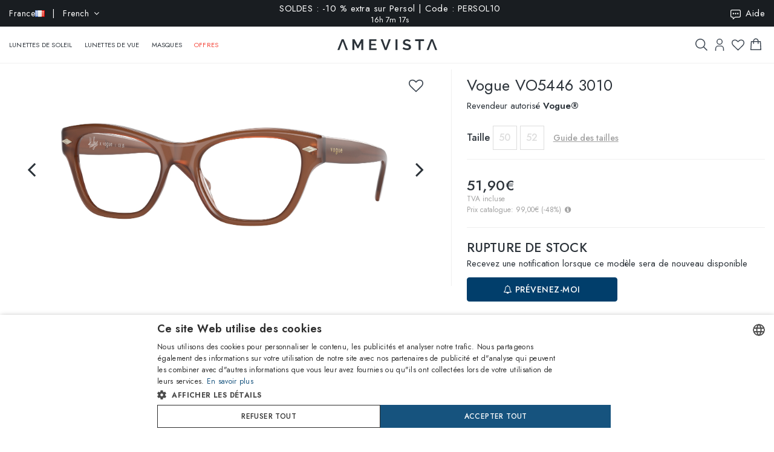

--- FILE ---
content_type: text/html; charset=utf-8
request_url: https://www.amevista.com/fr/vogue-vo5446-3010
body_size: 27171
content:
<!DOCTYPE html>
<!--[if IE]><![endif]-->
<!--[if IE 8 ]><html dir="ltr" lang="fr" class="ie8"><![endif]-->
<!--[if IE 9 ]><html dir="ltr" lang="fr" class="ie9"><![endif]-->
<!--[if (gt IE 9)|!(IE)]><!-->
<html dir="ltr" lang="fr">
<!--<![endif]-->
<head>
<meta charset="UTF-8" />
<meta name="viewport" content="width=device-width, initial-scale=1.0, user-scalable=no, minimum-scale=1.0, maximum-scale=1.0">
<meta http-equiv="X-UA-Compatible" content="IE=edge">
<meta name="format-detection" content="telephone=no">
<title>Vogue VO5446 3010   | Ventes en ligne - Amevista</title>
<base href="https://www.amevista.com/fr" />
<meta name="description" content="Lunettes Vogue VO5446 3010   en vente en ligne au meilleur prix garanti. Disponible en différentes tailles, avec étui d&#39;origine et certificat de garantie. Achetez maintenant sur Amevista.com!" />


<meta property="og:type" content="website">
<meta property="og:url" content="https://www.amevista.com/fr/vogue-vo5446-3010" />
<meta property="og:title" content="Vogue VO5446 3010   | Ventes en ligne" />
<meta property="og:description" content="Lunettes Vogue VO5446 3010   en vente en ligne au meilleur prix garanti. Disponible en différentes tailles, avec étui d&#39;origine et certificat de garantie. Achetez maintenant sur Amevista.com!" />
    <meta property="og:image" content="https://d237xocrarx9cy.cloudfront.net/image/foto//luxottica/0VO5446 3010.jpg" />
    <meta property="og:image" content="https://d237xocrarx9cy.cloudfront.net/image/foto//luxottica/0VO5446 3010_360_1.png" />
    <meta property="og:image" content="https://d237xocrarx9cy.cloudfront.net/image/foto//luxottica/0VO5446 3010_360_11.png" />
    <meta property="og:image" content="https://d237xocrarx9cy.cloudfront.net/image/foto//luxottica/0VO5446 3010_360_10.png" />
    <meta property="og:image" content="https://d237xocrarx9cy.cloudfront.net/image/foto//luxottica/0VO5446 3010_360_9.png" />
    <meta property="og:image" content="https://d237xocrarx9cy.cloudfront.net/image/foto//luxottica/0VO5446 3010_360_8.png" />
    <meta property="og:image" content="https://d237xocrarx9cy.cloudfront.net/image/foto//luxottica/0VO5446 3010_360_7.png" />
    <meta property="og:image" content="https://d237xocrarx9cy.cloudfront.net/image/foto//luxottica/0VO5446 3010_360_6.png" />
    <meta property="og:image" content="https://d237xocrarx9cy.cloudfront.net/image/foto//luxottica/0VO5446 3010_360_5.png" />
    <meta property="og:image" content="https://d237xocrarx9cy.cloudfront.net/image/foto//luxottica/0VO5446 3010_360_4.png" />
    <meta property="og:image" content="https://d237xocrarx9cy.cloudfront.net/image/foto//luxottica/0VO5446 3010_360_3.png" />
    <meta property="og:image" content="https://d237xocrarx9cy.cloudfront.net/image/foto//luxottica/0VO5446 3010_360_2.png" />
    <meta property="og:image" content="https://d237xocrarx9cy.cloudfront.net/image/foto//luxottica/0VO5446 3010_360_12.png" />
<meta property="og:locale" content="fr_FR" />
<meta property="og:site_name" content="Amevista" />
    <meta property="og:locale:alternate" content="en_DZ" />
    <meta property="og:locale:alternate" content="en_AO" />
    <meta property="og:locale:alternate" content="es_AR" />
    <meta property="og:locale:alternate" content="en_AU" />
    <meta property="og:locale:alternate" content="de_AT" />
    <meta property="og:locale:alternate" content="en_BH" />
    <meta property="og:locale:alternate" content="en_BD" />
    <meta property="og:locale:alternate" content="nl_BE" />
    <meta property="og:locale:alternate" content="es_BO" />
    <meta property="og:locale:alternate" content="bg_BG" />
    <meta property="og:locale:alternate" content="en_CM" />
    <meta property="og:locale:alternate" content="en_CA" />
    <meta property="og:locale:alternate" content="es_IC" />
    <meta property="og:locale:alternate" content="es_CL" />
    <meta property="og:locale:alternate" content="en_CN" />
    <meta property="og:locale:alternate" content="es_CO" />
    <meta property="og:locale:alternate" content="hr_HR" />
    <meta property="og:locale:alternate" content="el_CY" />
    <meta property="og:locale:alternate" content="cs_CZ" />
    <meta property="og:locale:alternate" content="da_DK" />
    <meta property="og:locale:alternate" content="es_DO" />
    <meta property="og:locale:alternate" content="es_EC" />
    <meta property="og:locale:alternate" content="en_EE" />
    <meta property="og:locale:alternate" content="en_ET" />
    <meta property="og:locale:alternate" content="fi_FI" />
    <meta property="og:locale:alternate" content="fr_FR" />
    <meta property="og:locale:alternate" content="de_DE" />
    <meta property="og:locale:alternate" content="en_GH" />
    <meta property="og:locale:alternate" content="el_GR" />
    <meta property="og:locale:alternate" content="es_GT" />
    <meta property="og:locale:alternate" content="en_HK" />
    <meta property="og:locale:alternate" content="hu_HU" />
    <meta property="og:locale:alternate" content="en_ID" />
    <meta property="og:locale:alternate" content="en_IE" />
    <meta property="og:locale:alternate" content="it_IT" />
    <meta property="og:locale:alternate" content="en_JP" />
    <meta property="og:locale:alternate" content="en_JO" />
    <meta property="og:locale:alternate" content="en_KZ" />
    <meta property="og:locale:alternate" content="en_KE" />
    <meta property="og:locale:alternate" content="en_KW" />
    <meta property="og:locale:alternate" content="en_LV" />
    <meta property="og:locale:alternate" content="en_LT" />
    <meta property="og:locale:alternate" content="fr_LU" />
    <meta property="og:locale:alternate" content="en_MY" />
    <meta property="og:locale:alternate" content="en_MT" />
    <meta property="og:locale:alternate" content="es_MX" />
    <meta property="og:locale:alternate" content="fr_MC" />
    <meta property="og:locale:alternate" content="en_MA" />
    <meta property="og:locale:alternate" content="en_NP" />
    <meta property="og:locale:alternate" content="nl_NL" />
    <meta property="og:locale:alternate" content="en_NZ" />
    <meta property="og:locale:alternate" content="en_NG" />
    <meta property="og:locale:alternate" content="en_NO" />
    <meta property="og:locale:alternate" content="en_OM" />
    <meta property="og:locale:alternate" content="en_PK" />
    <meta property="og:locale:alternate" content="es_PA" />
    <meta property="og:locale:alternate" content="es_PY" />
    <meta property="og:locale:alternate" content="es_PE" />
    <meta property="og:locale:alternate" content="en_PH" />
    <meta property="og:locale:alternate" content="pl_PL" />
    <meta property="og:locale:alternate" content="pt_PT" />
    <meta property="og:locale:alternate" content="en_QA" />
    <meta property="og:locale:alternate" content="ro_RO" />
    <meta property="og:locale:alternate" content="en_SA" />
    <meta property="og:locale:alternate" content="en_RS" />
    <meta property="og:locale:alternate" content="en_SG" />
    <meta property="og:locale:alternate" content="en_SK" />
    <meta property="og:locale:alternate" content="sl_SI" />
    <meta property="og:locale:alternate" content="en_ZA" />
    <meta property="og:locale:alternate" content="ko_KR" />
    <meta property="og:locale:alternate" content="es_ES" />
    <meta property="og:locale:alternate" content="en_LK" />
    <meta property="og:locale:alternate" content="sv_SE" />
    <meta property="og:locale:alternate" content="de_CH" />
    <meta property="og:locale:alternate" content="en_TW" />
    <meta property="og:locale:alternate" content="en_TZ" />
    <meta property="og:locale:alternate" content="en_TH" />
    <meta property="og:locale:alternate" content="en_TM" />
    <meta property="og:locale:alternate" content="en_AE" />
    <meta property="og:locale:alternate" content="en_GB" />
    <meta property="og:locale:alternate" content="en_US" />
    <meta property="og:locale:alternate" content="en_UZ" />
    <meta property="og:locale:alternate" content="en_VN" />


<script src="https://cdn.trackjs.com/agent/v3/latest/t.js"></script>
<script>
  window.TrackJS && TrackJS.install({ 
    token: "2a9548ba3818454aa18e35af1f257ce7"
    // for more configuration options, see https://docs.trackjs.com
  });
</script>
   

<script type="text/javascript" charset="UTF-8" src="//cdn.cookie-script.com/s/2356fd6010118672dd49cbe57ea83a12.js"></script>

<link rel="stylesheet"  href="https://cdn.jsdelivr.net/npm/@algolia/autocomplete-theme-classic"/>                       


<script src="https://d237xocrarx9cy.cloudfront.net/catalog/view/javascript/jquery/jquery-2.1.1.min.js" type="text/javascript"></script>
<script src="https://d237xocrarx9cy.cloudfront.net/catalog/view/javascript/bootstrap/js/bootstrap.min.js" type="text/javascript"></script>
<link href="https://d237xocrarx9cy.cloudfront.net/catalog/view/javascript/font-awesome/css/font-awesome.min.css" rel="stylesheet" type="text/css" />
<link href="//fonts.googleapis.com/css?family=Jost:300,400,500,600,700,800" rel="stylesheet">

<!-- Codezeel www.codezeel.com - Start -->

<link rel="stylesheet" type="text/css" href="https://d237xocrarx9cy.cloudfront.net/catalog/view/theme/Fashion/stylesheet/codezeel/bootstrap.min.css" />
<link rel="stylesheet" type="text/css" href="https://d237xocrarx9cy.cloudfront.net/catalog/view/theme/Fashion/stylesheet/stylesheet.css?t=1768305680"  />



<link href="https://d237xocrarx9cy.cloudfront.net/catalog/view/theme/Fashion/stylesheet/filters.css" type="text/css" rel="stylesheet" media="screen" />

<link href="https://www.amevista.com/fr/vogue-vo5446-3010" rel="canonical" />
<link href="https://www.amevista.com/dz/vogue-vo5446-3010" rel="alternate" hreflang="en-DZ"/>
<link href="https://www.amevista.com/ao/vogue-vo5446-3010" rel="alternate" hreflang="en-AO"/>
<link href="https://www.amevista.com/ar/vogue-vo5446-3010" rel="alternate" hreflang="es-AR"/>
<link href="https://www.amevista.com/au/vogue-vo5446-3010" rel="alternate" hreflang="en-AU"/>
<link href="https://www.amevista.com/at/vogue-vo5446-3010" rel="alternate" hreflang="de-AT"/>
<link href="https://www.amevista.com/bh/vogue-vo5446-3010" rel="alternate" hreflang="en-BH"/>
<link href="https://www.amevista.com/be/vogue-vo5446-3010" rel="alternate" hreflang="nl-BE"/>
<link href="https://www.amevista.com/bo/vogue-vo5446-3010" rel="alternate" hreflang="es-BO"/>
<link href="https://www.amevista.com/bg/vogue-vo5446-3010" rel="alternate" hreflang="bg"/>
<link href="https://www.amevista.com/cm/vogue-vo5446-3010" rel="alternate" hreflang="en-CM"/>
<link href="https://www.amevista.com/ca/vogue-vo5446-3010" rel="alternate" hreflang="en-CA"/>
<link href="https://www.amevista.com/ic/vogue-vo5446-3010" rel="alternate" hreflang="es-IC"/>
<link href="https://www.amevista.com/cl/vogue-vo5446-3010" rel="alternate" hreflang="es-CL"/>
<link href="https://www.amevista.com/co/vogue-vo5446-3010" rel="alternate" hreflang="es-CO"/>
<link href="https://www.amevista.com/hr/vogue-vo5446-3010" rel="alternate" hreflang="hr"/>
<link href="https://www.amevista.com/cy/vogue-vo5446-3010" rel="alternate" hreflang="el-CY"/>
<link href="https://www.amevista.com/cz/vogue-vo5446-3010" rel="alternate" hreflang="cs"/>
<link href="https://www.amevista.com/dk/vogue-vo5446-3010" rel="alternate" hreflang="da"/>
<link href="https://www.amevista.com/do/vogue-vo5446-3010" rel="alternate" hreflang="es-DO"/>
<link href="https://www.amevista.com/ec/vogue-vo5446-3010" rel="alternate" hreflang="es-EC"/>
<link href="https://www.amevista.com/ee/vogue-vo5446-3010" rel="alternate" hreflang="en-EE"/>
<link href="https://www.amevista.com/et/vogue-vo5446-3010" rel="alternate" hreflang="en-ET"/>
<link href="https://www.amevista.com/fi/vogue-vo5446-3010" rel="alternate" hreflang="fi"/>
<link href="https://www.amevista.com/fr/vogue-vo5446-3010" rel="alternate" hreflang="fr"/>
<link href="https://www.amevista.com/de/vogue-vo5446-3010" rel="alternate" hreflang="de"/>
<link href="https://www.amevista.com/gh/vogue-vo5446-3010" rel="alternate" hreflang="en-GH"/>
<link href="https://www.amevista.com/gr/vogue-vo5446-3010" rel="alternate" hreflang="el"/>
<link href="https://www.amevista.com/gt/vogue-vo5446-3010" rel="alternate" hreflang="es-GT"/>
<link href="https://www.amevista.com/hu/vogue-vo5446-3010" rel="alternate" hreflang="hu"/>
<link href="https://www.amevista.com/ie/vogue-vo5446-3010" rel="alternate" hreflang="en-IE"/>
<link href="https://www.amevista.com/it/vogue-vo5446-3010" rel="alternate" hreflang="it"/>
<link href="https://www.amevista.com/jo/vogue-vo5446-3010" rel="alternate" hreflang="en-JO"/>
<link href="https://www.amevista.com/ke/vogue-vo5446-3010" rel="alternate" hreflang="en-KE"/>
<link href="https://www.amevista.com/kw/vogue-vo5446-3010" rel="alternate" hreflang="en-KW"/>
<link href="https://www.amevista.com/lv/vogue-vo5446-3010" rel="alternate" hreflang="en-LV"/>
<link href="https://www.amevista.com/lt/vogue-vo5446-3010" rel="alternate" hreflang="en-LT"/>
<link href="https://www.amevista.com/lu/vogue-vo5446-3010" rel="alternate" hreflang="fr-LU"/>
<link href="https://www.amevista.com/mt/vogue-vo5446-3010" rel="alternate" hreflang="en-MT"/>
<link href="https://www.amevista.com/mx/vogue-vo5446-3010" rel="alternate" hreflang="es-MX"/>
<link href="https://www.amevista.com/mc/vogue-vo5446-3010" rel="alternate" hreflang="fr-MC"/>
<link href="https://www.amevista.com/ma/vogue-vo5446-3010" rel="alternate" hreflang="en-MA"/>
<link href="https://www.amevista.com/nl/vogue-vo5446-3010" rel="alternate" hreflang="nl"/>
<link href="https://www.amevista.com/nz/vogue-vo5446-3010" rel="alternate" hreflang="en-NZ"/>
<link href="https://www.amevista.com/ng/vogue-vo5446-3010" rel="alternate" hreflang="en-NG"/>
<link href="https://www.amevista.com/no/vogue-vo5446-3010" rel="alternate" hreflang="en-NO"/>
<link href="https://www.amevista.com/om/vogue-vo5446-3010" rel="alternate" hreflang="en-OM"/>
<link href="https://www.amevista.com/pa/vogue-vo5446-3010" rel="alternate" hreflang="es-PA"/>
<link href="https://www.amevista.com/py/vogue-vo5446-3010" rel="alternate" hreflang="es-PY"/>
<link href="https://www.amevista.com/pe/vogue-vo5446-3010" rel="alternate" hreflang="es-PE"/>
<link href="https://www.amevista.com/pl/vogue-vo5446-3010" rel="alternate" hreflang="pl"/>
<link href="https://www.amevista.com/pt/vogue-vo5446-3010" rel="alternate" hreflang="pt"/>
<link href="https://www.amevista.com/qa/vogue-vo5446-3010" rel="alternate" hreflang="en-QA"/>
<link href="https://www.amevista.com/ro/vogue-vo5446-3010" rel="alternate" hreflang="ro"/>
<link href="https://www.amevista.com/rs/vogue-vo5446-3010" rel="alternate" hreflang="en-RS"/>
<link href="https://www.amevista.com/sk/vogue-vo5446-3010" rel="alternate" hreflang="en-SK"/>
<link href="https://www.amevista.com/si/vogue-vo5446-3010" rel="alternate" hreflang="sl"/>
<link href="https://www.amevista.com/es/vogue-vo5446-3010" rel="alternate" hreflang="es"/>
<link href="https://www.amevista.com/se/vogue-vo5446-3010" rel="alternate" hreflang="sv"/>
<link href="https://www.amevista.com/ch/vogue-vo5446-3010" rel="alternate" hreflang="de-CH"/>
<link href="https://www.amevista.com/tz/vogue-vo5446-3010" rel="alternate" hreflang="en-TZ"/>
<link href="https://www.amevista.com/uk/vogue-vo5446-3010" rel="alternate" hreflang="en"/>
<link href="https://www.amevista.com/us/vogue-vo5446-3010" rel="alternate" hreflang="en-US"/>

<link href="https://d237xocrarx9cy.cloudfront.net//image/catalog/favicon.png" rel="icon" />


<script type="text/javascript">

var oftalmiche_endpoint_api = 'https://oftalmiche.amevista.com/api/flow';
var oftalmiche_endpoint_url = 'https://oftalmiche.amevista.com/flow';
var oftalmiche_add_product = 'https://www.amevista.com/fr/index.php?route=extension/module/oftalmiche/add';
var language_code = 'fr';
var country_code = 'FR';
var currency_code = 'EUR';
var currency_value = '1.00000000';
var currency_symbol = '€';
var cdn_url = 'https://d237xocrarx9cy.cloudfront.net/';
</script>


<script src="https://d237xocrarx9cy.cloudfront.net/catalog/view/javascript/common.js?t=1767773017" type="text/javascript"></script>
<!-- Copyright (c) Facebook, Inc. and its affiliates. -->
<!-- All rights reserved. -->

<!-- This source code is licensed under the license found in the -->
<!-- LICENSE file in the root directory of this source tree. -->
<script type="text/javascript">
  // we are using this flag to determine if the pixel
  // is successfully added to the header
  window.isFacebookPixelInHeaderAdded = 1;
  window.isFacebookPixelAdded=1;
</script>

<script type="text/javascript">
  function facebook_loadScript(url, callback) {
    var script = document.createElement("script");
    script.type = "text/javascript";
    if(script.readyState) {  // only required for IE <9
      script.onreadystatechange = function() {
        if (script.readyState === "loaded" || script.readyState === "complete") {
          script.onreadystatechange = null;
          if (callback) {
            callback();
          }
        }
      };
    } else {  //Others
      if (callback) {
        script.onload = callback;
      }
    }

    script.src = url;
    document.getElementsByTagName("head")[0].appendChild(script);
  }
</script>

<script type="text/javascript">
  (function() {
    var enableCookieBar = '0';
    if (enableCookieBar == '1') {
      facebook_loadScript("catalog/view/javascript/facebook_business/cookieconsent.min.js");

      // loading the css file
      var css = document.createElement("link");
      css.setAttribute("rel", "stylesheet");
      css.setAttribute("type", "text/css");
      css.setAttribute(
        "href",
        "catalog/view/theme/css/facebook_business/cookieconsent.min.css");
      document.getElementsByTagName("head")[0].appendChild(css);

      window.addEventListener("load", function(){
        function setConsent() {
          fbq(
            'consent',
            this.hasConsented() ? 'grant' : 'revoke'
          );
        }
        window.cookieconsent.initialise({
          palette: {
            popup: {
              background: '#237afc'
            },
            button: {
              background: '#fff',
              text: '#237afc'
            }
          },
          cookie: {
            name: fbq.consentCookieName
          },
          type: 'opt-out',
          showLink: false,
          content: {
            allow: 'Agree',
            deny: 'Opt Out',
            header: 'Our Site Uses Cookies',
            message: 'By clicking Agree, you agree to our <a class="cc-link" href="https://www.facebook.com/legal/terms/update" target="_blank">terms of service</a>, <a class="cc-link" href="https://www.facebook.com/policies/" target="_blank">privacy policy</a> and <a class="cc-link" href="https://www.facebook.com/policies/cookies/" target="_blank">cookies policy</a>.'
          },
          layout: 'basic-header',
          location: true,
          revokable: true,
          onInitialise: setConsent,
          onStatusChange: setConsent,
          onRevokeChoice: setConsent
        }, function (popup) {
          // If this isn't open, we know that we can use cookies.
          if (!popup.getStatus() && !popup.options.enabled) {
            popup.setStatus(cookieconsent.status.dismiss);
          }
        });
      });
    }
  })();
</script>

<script type="text/plain" data-cookie-consent="tracking" data-cookiescript="accepted" data-cookiecategory="targeting">
  (function() {
    !function(f,b,e,v,n,t,s){if(f.fbq)return;n=f.fbq=function(){n.callMethod?
    n.callMethod.apply(n,arguments):n.queue.push(arguments)};if(!f._fbq)f._fbq=n;
    n.push=n;n.loaded=!0;n.version='2.0';n.queue=[];t=b.createElement(e);t.async=!0;
    t.src=v;s=b.getElementsByTagName(e)[0];s.parentNode.insertBefore(t,s)}(window,
    document,'script','https://connect.facebook.net/en_US/fbevents.js');

    var enableCookieBar = '0';
    if (enableCookieBar == '1') {
      fbq.consentCookieName = 'fb_cookieconsent_status';

      (function() {
        function getCookie(t){var i=("; "+document.cookie).split("; "+t+"=");if(2==i.length)return i.pop().split(";").shift()}
        var consentValue = getCookie(fbq.consentCookieName);
        fbq('consent', consentValue === 'dismiss' ? 'grant' : 'revoke');
      })();
    }

          // system auto generated facebook_pixel.js, DO NOT MODIFY
      pixel_script_filename = 'https://d237xocrarx9cy.cloudfront.net//catalog/view/javascript/facebook_business/facebook_pixel_3_1_2.js';
      // system auto generated facebook_pixel.js, DO NOT MODIFY
      facebook_loadScript(
        pixel_script_filename,
        function() {
          var params = {
    "agent": "exopencart-3.0.2.0-4.2.1"
};
          _facebookAdsExtension.facebookPixel.init(
            '399509140650360',
            {},
            params);
                      _facebookAdsExtension.facebookPixel.firePixel(
              JSON.parse('{\"event_name\":\"ViewContent\",\"content_ids\":[\"28502538\"],\"content_name\":\"Vogue VO5446 3010\",\"content_type\":\"product\",\"currency\":\"EUR\",\"value\":51.9,\"event_id\":\"f9c82b93-9f5b-41df-8425-75b452a0f783\"}'));
                  });
      })();
</script>

<script type="text/javascript">
  // we are using this flag to determine if the customer chat
  // is successfully added to the header
  window.isFacebookCustomerChatInHeaderAdded = 1;
  window.isFacebookCustomerChatAdded=1;
</script>

</head>


<body class="product-product product-product-28502538 layout-1 store-fr">

<!--
<div id="box-servizio-clienti" class="box-popup mfp-hide">
Notre service client est actif tous les jours de h. 9.00 à h. 18h00
</div>
-->
<div class="header">
                <div id="cznavcmsblock">
        <div class="max-container">
        <div id="cznavcmsblock-language" class="nav pull-left lang-curr">
            
             
                <div class="pull-left">
        <form action="https://www.amevista.com/fr/index.php?route=common/country/country" method="post" enctype="multipart/form-data" id="form-language">
            <div class="btn-group">
                    <button class="btn btn-link dropdown-toggle" data-toggle="dropdown">
                        <span class="hidden-xs hidden-sm">France <img src="https://d237xocrarx9cy.cloudfront.net//image/catalog/country/fr.png" alt="France" title="France"/></span> &nbsp; | &nbsp; French <i class="fa fa-angle-down"></i>
                    </button>
                <div class="country-menu dropdown-menu collapse" id="catcountry">
                    <div class="country-inner">
                        <div class="screen screen-1">
                            <div class="country-choice">
                                <p><strong>LIVRER À</strong></p>
                                <span class="chiudi"></span>
                            </div>
                            <hr />
                            <div class="country-choice swipe">
                                <span class=""><img src="https://d237xocrarx9cy.cloudfront.net//image/catalog/country/fr.png" alt="France" title="France"/> <b>France</b> </span> <i class="fa fa-angle-right"></i>
                            </div>
                            <hr />
                            <div>
                                <p class="grey">En changeant de pays, les frais d'expédition respectifs seront appliqués et les articles dans le panier seront supprimés.</p>
                            </div>
                            <div class="lang-choice">
                                <p class=""><strong>LANGUE</strong></p>
                            </div>
                            <ul class="languages">
                                                            <li>
                                    <a class="btn-link btn-block selected" name="fr-fr"  href="/fr-fr" rel="nofollow"> French</a>
                                </li>
                                                            <li>
                                    <a class="btn-link btn-block " name="en-ie"  href="/fr-en" rel="nofollow"> English</a>
                                </li>
                                                            <li>
                                    <a class="btn-link btn-block " name="it-it"  href="/fr-it" rel="nofollow"> Italian</a>
                                </li>
                                                            <li>
                                    <a class="btn-link btn-block " name="de-de"  href="/fr-de" rel="nofollow"> Deutsch</a>
                                </li>
                                                            <li>
                                    <a class="btn-link btn-block " name="es-es"  href="/fr-es" rel="nofollow"> Spanish</a>
                                </li>
                                                        </ul>

                        </div>
                        <div class="screen screen-2">
                            <div class="country-choice">
                                <i class="fa fa-angle-left swipeout"></i> 
                                <p class="swipeout"><strong>LIVRER À</strong></p>
                                <span class="chiudi"></span>
                            </div>
                            <div class="search">
                                <a href="javascript:;" class="search-button"></a>
                                <input type="text" name="cs" class="" placeholder="Recherche"/>
                            </div>
                            <ul class="countries">
                                                            <li>
                                    <a class="btn-link btn-block country-select" name="DZ" href="/dz"><img src="https://d237xocrarx9cy.cloudfront.net//image/catalog/country/dz.png" alt="Algeria" title="Algeria"  loading="lazy"/> Algeria</a>
                                </li>
                                                            <li>
                                    <a class="btn-link btn-block country-select" name="AO" href="/ao"><img src="https://d237xocrarx9cy.cloudfront.net//image/catalog/country/ao.png" alt="Angola" title="Angola"  loading="lazy"/> Angola</a>
                                </li>
                                                            <li>
                                    <a class="btn-link btn-block country-select" name="AR" href="/ar"><img src="https://d237xocrarx9cy.cloudfront.net//image/catalog/country/ar.png" alt="Argentina" title="Argentina"  loading="lazy"/> Argentina</a>
                                </li>
                                                            <li>
                                    <a class="btn-link btn-block country-select" name="AU" href="/au"><img src="https://d237xocrarx9cy.cloudfront.net//image/catalog/country/au.png" alt="Australia" title="Australia"  loading="lazy"/> Australia</a>
                                </li>
                                                            <li>
                                    <a class="btn-link btn-block country-select" name="AT" href="/at"><img src="https://d237xocrarx9cy.cloudfront.net//image/catalog/country/at.png" alt="Austria" title="Austria"  loading="lazy"/> Austria</a>
                                </li>
                                                            <li>
                                    <a class="btn-link btn-block country-select" name="BH" href="/bh"><img src="https://d237xocrarx9cy.cloudfront.net//image/catalog/country/bh.png" alt="Bahrain" title="Bahrain"  loading="lazy"/> Bahrain</a>
                                </li>
                                                            <li>
                                    <a class="btn-link btn-block country-select" name="BD" href="/bd"><img src="https://d237xocrarx9cy.cloudfront.net//image/catalog/country/bd.png" alt="Bangladesh" title="Bangladesh"  loading="lazy"/> Bangladesh</a>
                                </li>
                                                            <li>
                                    <a class="btn-link btn-block country-select" name="BE" href="/be"><img src="https://d237xocrarx9cy.cloudfront.net//image/catalog/country/be.png" alt="Belgium" title="Belgium"  loading="lazy"/> Belgium</a>
                                </li>
                                                            <li>
                                    <a class="btn-link btn-block country-select" name="BO" href="/bo"><img src="https://d237xocrarx9cy.cloudfront.net//image/catalog/country/bo.png" alt="Bolivia" title="Bolivia"  loading="lazy"/> Bolivia</a>
                                </li>
                                                            <li>
                                    <a class="btn-link btn-block country-select" name="BG" href="/bg"><img src="https://d237xocrarx9cy.cloudfront.net//image/catalog/country/bg.png" alt="Bulgaria" title="Bulgaria"  loading="lazy"/> Bulgaria</a>
                                </li>
                                                            <li>
                                    <a class="btn-link btn-block country-select" name="CM" href="/cm"><img src="https://d237xocrarx9cy.cloudfront.net//image/catalog/country/cm.png" alt="Cameroon" title="Cameroon"  loading="lazy"/> Cameroon</a>
                                </li>
                                                            <li>
                                    <a class="btn-link btn-block country-select" name="CA" href="/ca"><img src="https://d237xocrarx9cy.cloudfront.net//image/catalog/country/ca.png" alt="Canada" title="Canada"  loading="lazy"/> Canada</a>
                                </li>
                                                            <li>
                                    <a class="btn-link btn-block country-select" name="IC" href="/ic"><img src="https://d237xocrarx9cy.cloudfront.net//image/catalog/country/ic.png" alt="Canary Islands" title="Canary Islands"  loading="lazy"/> Canary Islands</a>
                                </li>
                                                            <li>
                                    <a class="btn-link btn-block country-select" name="CL" href="/cl"><img src="https://d237xocrarx9cy.cloudfront.net//image/catalog/country/cl.png" alt="Chile" title="Chile"  loading="lazy"/> Chile</a>
                                </li>
                                                            <li>
                                    <a class="btn-link btn-block country-select" name="CN" href="/cn"><img src="https://d237xocrarx9cy.cloudfront.net//image/catalog/country/cn.png" alt="China" title="China"  loading="lazy"/> China</a>
                                </li>
                                                            <li>
                                    <a class="btn-link btn-block country-select" name="CO" href="/co"><img src="https://d237xocrarx9cy.cloudfront.net//image/catalog/country/co.png" alt="Colombia" title="Colombia"  loading="lazy"/> Colombia</a>
                                </li>
                                                            <li>
                                    <a class="btn-link btn-block country-select" name="HR" href="/hr"><img src="https://d237xocrarx9cy.cloudfront.net//image/catalog/country/hr.png" alt="Croatia" title="Croatia"  loading="lazy"/> Croatia</a>
                                </li>
                                                            <li>
                                    <a class="btn-link btn-block country-select" name="CY" href="/cy"><img src="https://d237xocrarx9cy.cloudfront.net//image/catalog/country/cy.png" alt="Cyprus" title="Cyprus"  loading="lazy"/> Cyprus</a>
                                </li>
                                                            <li>
                                    <a class="btn-link btn-block country-select" name="CZ" href="/cz"><img src="https://d237xocrarx9cy.cloudfront.net//image/catalog/country/cz.png" alt="Czech Republic" title="Czech Republic"  loading="lazy"/> Czech Republic</a>
                                </li>
                                                            <li>
                                    <a class="btn-link btn-block country-select" name="DK" href="/dk"><img src="https://d237xocrarx9cy.cloudfront.net//image/catalog/country/dk.png" alt="Denmark" title="Denmark"  loading="lazy"/> Denmark</a>
                                </li>
                                                            <li>
                                    <a class="btn-link btn-block country-select" name="DO" href="/do"><img src="https://d237xocrarx9cy.cloudfront.net//image/catalog/country/do.png" alt="Dominican Republic" title="Dominican Republic"  loading="lazy"/> Dominican Republic</a>
                                </li>
                                                            <li>
                                    <a class="btn-link btn-block country-select" name="EC" href="/ec"><img src="https://d237xocrarx9cy.cloudfront.net//image/catalog/country/ec.png" alt="Ecuador" title="Ecuador"  loading="lazy"/> Ecuador</a>
                                </li>
                                                            <li>
                                    <a class="btn-link btn-block country-select" name="EE" href="/ee"><img src="https://d237xocrarx9cy.cloudfront.net//image/catalog/country/ee.png" alt="Estonia" title="Estonia"  loading="lazy"/> Estonia</a>
                                </li>
                                                            <li>
                                    <a class="btn-link btn-block country-select" name="ET" href="/et"><img src="https://d237xocrarx9cy.cloudfront.net//image/catalog/country/et.png" alt="Ethiopia" title="Ethiopia"  loading="lazy"/> Ethiopia</a>
                                </li>
                                                            <li>
                                    <a class="btn-link btn-block country-select" name="FI" href="/fi"><img src="https://d237xocrarx9cy.cloudfront.net//image/catalog/country/fi.png" alt="Finland" title="Finland"  loading="lazy"/> Finland</a>
                                </li>
                                                            <li>
                                    <a class="btn-link btn-block country-select" name="FR" href="/fr"><img src="https://d237xocrarx9cy.cloudfront.net//image/catalog/country/fr.png" alt="France" title="France"  loading="lazy"/> France</a>
                                </li>
                                                            <li>
                                    <a class="btn-link btn-block country-select" name="DE" href="/de"><img src="https://d237xocrarx9cy.cloudfront.net//image/catalog/country/de.png" alt="Germany" title="Germany"  loading="lazy"/> Germany</a>
                                </li>
                                                            <li>
                                    <a class="btn-link btn-block country-select" name="GH" href="/gh"><img src="https://d237xocrarx9cy.cloudfront.net//image/catalog/country/gh.png" alt="Ghana" title="Ghana"  loading="lazy"/> Ghana</a>
                                </li>
                                                            <li>
                                    <a class="btn-link btn-block country-select" name="GR" href="/gr"><img src="https://d237xocrarx9cy.cloudfront.net//image/catalog/country/gr.png" alt="Greece" title="Greece"  loading="lazy"/> Greece</a>
                                </li>
                                                            <li>
                                    <a class="btn-link btn-block country-select" name="GT" href="/gt"><img src="https://d237xocrarx9cy.cloudfront.net//image/catalog/country/gt.png" alt="Guatemala" title="Guatemala"  loading="lazy"/> Guatemala</a>
                                </li>
                                                            <li>
                                    <a class="btn-link btn-block country-select" name="HK" href="/hk"><img src="https://d237xocrarx9cy.cloudfront.net//image/catalog/country/hk.png" alt="Hong Kong" title="Hong Kong"  loading="lazy"/> Hong Kong</a>
                                </li>
                                                            <li>
                                    <a class="btn-link btn-block country-select" name="HU" href="/hu"><img src="https://d237xocrarx9cy.cloudfront.net//image/catalog/country/hu.png" alt="Hungary" title="Hungary"  loading="lazy"/> Hungary</a>
                                </li>
                                                            <li>
                                    <a class="btn-link btn-block country-select" name="ID" href="/id"><img src="https://d237xocrarx9cy.cloudfront.net//image/catalog/country/id.png" alt="Indonesia" title="Indonesia"  loading="lazy"/> Indonesia</a>
                                </li>
                                                            <li>
                                    <a class="btn-link btn-block country-select" name="IE" href="/ie"><img src="https://d237xocrarx9cy.cloudfront.net//image/catalog/country/ie.png" alt="Ireland" title="Ireland"  loading="lazy"/> Ireland</a>
                                </li>
                                                            <li>
                                    <a class="btn-link btn-block country-select" name="IT" href="/it"><img src="https://d237xocrarx9cy.cloudfront.net//image/catalog/country/it.png" alt="Italia" title="Italia"  loading="lazy"/> Italia</a>
                                </li>
                                                            <li>
                                    <a class="btn-link btn-block country-select" name="JP" href="/jp"><img src="https://d237xocrarx9cy.cloudfront.net//image/catalog/country/jp.png" alt="Japan" title="Japan"  loading="lazy"/> Japan</a>
                                </li>
                                                            <li>
                                    <a class="btn-link btn-block country-select" name="JO" href="/jo"><img src="https://d237xocrarx9cy.cloudfront.net//image/catalog/country/jo.png" alt="Jordan" title="Jordan"  loading="lazy"/> Jordan</a>
                                </li>
                                                            <li>
                                    <a class="btn-link btn-block country-select" name="KZ" href="/kz"><img src="https://d237xocrarx9cy.cloudfront.net//image/catalog/country/kz.png" alt="Kazakhstan" title="Kazakhstan"  loading="lazy"/> Kazakhstan</a>
                                </li>
                                                            <li>
                                    <a class="btn-link btn-block country-select" name="KE" href="/ke"><img src="https://d237xocrarx9cy.cloudfront.net//image/catalog/country/ke.png" alt="Kenya" title="Kenya"  loading="lazy"/> Kenya</a>
                                </li>
                                                            <li>
                                    <a class="btn-link btn-block country-select" name="KW" href="/kw"><img src="https://d237xocrarx9cy.cloudfront.net//image/catalog/country/kw.png" alt="Kuwait" title="Kuwait"  loading="lazy"/> Kuwait</a>
                                </li>
                                                            <li>
                                    <a class="btn-link btn-block country-select" name="LV" href="/lv"><img src="https://d237xocrarx9cy.cloudfront.net//image/catalog/country/lv.png" alt="Latvia" title="Latvia"  loading="lazy"/> Latvia</a>
                                </li>
                                                            <li>
                                    <a class="btn-link btn-block country-select" name="LT" href="/lt"><img src="https://d237xocrarx9cy.cloudfront.net//image/catalog/country/lt.png" alt="Lithuania" title="Lithuania"  loading="lazy"/> Lithuania</a>
                                </li>
                                                            <li>
                                    <a class="btn-link btn-block country-select" name="LU" href="/lu"><img src="https://d237xocrarx9cy.cloudfront.net//image/catalog/country/lu.png" alt="Luxembourg" title="Luxembourg"  loading="lazy"/> Luxembourg</a>
                                </li>
                                                            <li>
                                    <a class="btn-link btn-block country-select" name="MY" href="/my"><img src="https://d237xocrarx9cy.cloudfront.net//image/catalog/country/my.png" alt="Malaysia" title="Malaysia"  loading="lazy"/> Malaysia</a>
                                </li>
                                                            <li>
                                    <a class="btn-link btn-block country-select" name="MT" href="/mt"><img src="https://d237xocrarx9cy.cloudfront.net//image/catalog/country/mt.png" alt="Malta" title="Malta"  loading="lazy"/> Malta</a>
                                </li>
                                                            <li>
                                    <a class="btn-link btn-block country-select" name="MX" href="/mx"><img src="https://d237xocrarx9cy.cloudfront.net//image/catalog/country/mx.png" alt="Mexico" title="Mexico"  loading="lazy"/> Mexico</a>
                                </li>
                                                            <li>
                                    <a class="btn-link btn-block country-select" name="MC" href="/mc"><img src="https://d237xocrarx9cy.cloudfront.net//image/catalog/country/mc.png" alt="Monaco" title="Monaco"  loading="lazy"/> Monaco</a>
                                </li>
                                                            <li>
                                    <a class="btn-link btn-block country-select" name="MA" href="/ma"><img src="https://d237xocrarx9cy.cloudfront.net//image/catalog/country/ma.png" alt="Morocco" title="Morocco"  loading="lazy"/> Morocco</a>
                                </li>
                                                            <li>
                                    <a class="btn-link btn-block country-select" name="NP" href="/np"><img src="https://d237xocrarx9cy.cloudfront.net//image/catalog/country/np.png" alt="Nepal" title="Nepal"  loading="lazy"/> Nepal</a>
                                </li>
                                                            <li>
                                    <a class="btn-link btn-block country-select" name="NL" href="/nl"><img src="https://d237xocrarx9cy.cloudfront.net//image/catalog/country/nl.png" alt="Netherlands" title="Netherlands"  loading="lazy"/> Netherlands</a>
                                </li>
                                                            <li>
                                    <a class="btn-link btn-block country-select" name="NZ" href="/nz"><img src="https://d237xocrarx9cy.cloudfront.net//image/catalog/country/nz.png" alt="New Zealand" title="New Zealand"  loading="lazy"/> New Zealand</a>
                                </li>
                                                            <li>
                                    <a class="btn-link btn-block country-select" name="NG" href="/ng"><img src="https://d237xocrarx9cy.cloudfront.net//image/catalog/country/ng.png" alt="Nigeria" title="Nigeria"  loading="lazy"/> Nigeria</a>
                                </li>
                                                            <li>
                                    <a class="btn-link btn-block country-select" name="NO" href="/no"><img src="https://d237xocrarx9cy.cloudfront.net//image/catalog/country/no.png" alt="Norway" title="Norway"  loading="lazy"/> Norway</a>
                                </li>
                                                            <li>
                                    <a class="btn-link btn-block country-select" name="OM" href="/om"><img src="https://d237xocrarx9cy.cloudfront.net//image/catalog/country/om.png" alt="Oman" title="Oman"  loading="lazy"/> Oman</a>
                                </li>
                                                            <li>
                                    <a class="btn-link btn-block country-select" name="PK" href="/pk"><img src="https://d237xocrarx9cy.cloudfront.net//image/catalog/country/pk.png" alt="Pakistan" title="Pakistan"  loading="lazy"/> Pakistan</a>
                                </li>
                                                            <li>
                                    <a class="btn-link btn-block country-select" name="PA" href="/pa"><img src="https://d237xocrarx9cy.cloudfront.net//image/catalog/country/pa.png" alt="Panama" title="Panama"  loading="lazy"/> Panama</a>
                                </li>
                                                            <li>
                                    <a class="btn-link btn-block country-select" name="PY" href="/py"><img src="https://d237xocrarx9cy.cloudfront.net//image/catalog/country/py.png" alt="Paraguay" title="Paraguay"  loading="lazy"/> Paraguay</a>
                                </li>
                                                            <li>
                                    <a class="btn-link btn-block country-select" name="PE" href="/pe"><img src="https://d237xocrarx9cy.cloudfront.net//image/catalog/country/pe.png" alt="Peru" title="Peru"  loading="lazy"/> Peru</a>
                                </li>
                                                            <li>
                                    <a class="btn-link btn-block country-select" name="PH" href="/ph"><img src="https://d237xocrarx9cy.cloudfront.net//image/catalog/country/ph.png" alt="Philippines" title="Philippines"  loading="lazy"/> Philippines</a>
                                </li>
                                                            <li>
                                    <a class="btn-link btn-block country-select" name="PL" href="/pl"><img src="https://d237xocrarx9cy.cloudfront.net//image/catalog/country/pl.png" alt="Poland" title="Poland"  loading="lazy"/> Poland</a>
                                </li>
                                                            <li>
                                    <a class="btn-link btn-block country-select" name="PT" href="/pt"><img src="https://d237xocrarx9cy.cloudfront.net//image/catalog/country/pt.png" alt="Portugal" title="Portugal"  loading="lazy"/> Portugal</a>
                                </li>
                                                            <li>
                                    <a class="btn-link btn-block country-select" name="QA" href="/qa"><img src="https://d237xocrarx9cy.cloudfront.net//image/catalog/country/qa.png" alt="Qatar" title="Qatar"  loading="lazy"/> Qatar</a>
                                </li>
                                                            <li>
                                    <a class="btn-link btn-block country-select" name="RO" href="/ro"><img src="https://d237xocrarx9cy.cloudfront.net//image/catalog/country/ro.png" alt="Romania" title="Romania"  loading="lazy"/> Romania</a>
                                </li>
                                                            <li>
                                    <a class="btn-link btn-block country-select" name="SA" href="/sa"><img src="https://d237xocrarx9cy.cloudfront.net//image/catalog/country/sa.png" alt="Saudi Arabia" title="Saudi Arabia"  loading="lazy"/> Saudi Arabia</a>
                                </li>
                                                            <li>
                                    <a class="btn-link btn-block country-select" name="RS" href="/rs"><img src="https://d237xocrarx9cy.cloudfront.net//image/catalog/country/rs.png" alt="Serbia" title="Serbia"  loading="lazy"/> Serbia</a>
                                </li>
                                                            <li>
                                    <a class="btn-link btn-block country-select" name="SG" href="/sg"><img src="https://d237xocrarx9cy.cloudfront.net//image/catalog/country/sg.png" alt="Singapore" title="Singapore"  loading="lazy"/> Singapore</a>
                                </li>
                                                            <li>
                                    <a class="btn-link btn-block country-select" name="SK" href="/sk"><img src="https://d237xocrarx9cy.cloudfront.net//image/catalog/country/sk.png" alt="Slovak Republic" title="Slovak Republic"  loading="lazy"/> Slovak Republic</a>
                                </li>
                                                            <li>
                                    <a class="btn-link btn-block country-select" name="SI" href="/si"><img src="https://d237xocrarx9cy.cloudfront.net//image/catalog/country/si.png" alt="Slovenia" title="Slovenia"  loading="lazy"/> Slovenia</a>
                                </li>
                                                            <li>
                                    <a class="btn-link btn-block country-select" name="ZA" href="/za"><img src="https://d237xocrarx9cy.cloudfront.net//image/catalog/country/za.png" alt="South Africa" title="South Africa"  loading="lazy"/> South Africa</a>
                                </li>
                                                            <li>
                                    <a class="btn-link btn-block country-select" name="KR" href="/kr"><img src="https://d237xocrarx9cy.cloudfront.net//image/catalog/country/kr.png" alt="South Korea" title="South Korea"  loading="lazy"/> South Korea</a>
                                </li>
                                                            <li>
                                    <a class="btn-link btn-block country-select" name="ES" href="/es"><img src="https://d237xocrarx9cy.cloudfront.net//image/catalog/country/es.png" alt="Spain" title="Spain"  loading="lazy"/> Spain</a>
                                </li>
                                                            <li>
                                    <a class="btn-link btn-block country-select" name="LK" href="/lk"><img src="https://d237xocrarx9cy.cloudfront.net//image/catalog/country/lk.png" alt="Sri Lanka" title="Sri Lanka"  loading="lazy"/> Sri Lanka</a>
                                </li>
                                                            <li>
                                    <a class="btn-link btn-block country-select" name="SE" href="/se"><img src="https://d237xocrarx9cy.cloudfront.net//image/catalog/country/se.png" alt="Sweden" title="Sweden"  loading="lazy"/> Sweden</a>
                                </li>
                                                            <li>
                                    <a class="btn-link btn-block country-select" name="CH" href="/ch"><img src="https://d237xocrarx9cy.cloudfront.net//image/catalog/country/ch.png" alt="Switzerland" title="Switzerland"  loading="lazy"/> Switzerland</a>
                                </li>
                                                            <li>
                                    <a class="btn-link btn-block country-select" name="TW" href="/tw"><img src="https://d237xocrarx9cy.cloudfront.net//image/catalog/country/tw.png" alt="Taiwan" title="Taiwan"  loading="lazy"/> Taiwan</a>
                                </li>
                                                            <li>
                                    <a class="btn-link btn-block country-select" name="TZ" href="/tz"><img src="https://d237xocrarx9cy.cloudfront.net//image/catalog/country/tz.png" alt="Tanzania" title="Tanzania"  loading="lazy"/> Tanzania</a>
                                </li>
                                                            <li>
                                    <a class="btn-link btn-block country-select" name="TH" href="/th"><img src="https://d237xocrarx9cy.cloudfront.net//image/catalog/country/th.png" alt="Thailand" title="Thailand"  loading="lazy"/> Thailand</a>
                                </li>
                                                            <li>
                                    <a class="btn-link btn-block country-select" name="TM" href="/tm"><img src="https://d237xocrarx9cy.cloudfront.net//image/catalog/country/tm.png" alt="Turkmenistan" title="Turkmenistan"  loading="lazy"/> Turkmenistan</a>
                                </li>
                                                            <li>
                                    <a class="btn-link btn-block country-select" name="AE" href="/ae"><img src="https://d237xocrarx9cy.cloudfront.net//image/catalog/country/ae.png" alt="United Arab Emirates" title="United Arab Emirates"  loading="lazy"/> United Arab Emirates</a>
                                </li>
                                                            <li>
                                    <a class="btn-link btn-block country-select" name="GB" href="/uk"><img src="https://d237xocrarx9cy.cloudfront.net//image/catalog/country/gb.png" alt="United Kingdom" title="United Kingdom"  loading="lazy"/> United Kingdom</a>
                                </li>
                                                            <li>
                                    <a class="btn-link btn-block country-select" name="US" href="/us"><img src="https://d237xocrarx9cy.cloudfront.net//image/catalog/country/us.png" alt="United States" title="United States"  loading="lazy"/> United States</a>
                                </li>
                                                            <li>
                                    <a class="btn-link btn-block country-select" name="UZ" href="/uz"><img src="https://d237xocrarx9cy.cloudfront.net//image/catalog/country/uz.png" alt="Uzbekistan" title="Uzbekistan"  loading="lazy"/> Uzbekistan</a>
                                </li>
                                                            <li>
                                    <a class="btn-link btn-block country-select" name="VN" href="/vn"><img src="https://d237xocrarx9cy.cloudfront.net//image/catalog/country/vn.png" alt="Viet Nam" title="Viet Nam"  loading="lazy"/> Viet Nam</a>
                                </li>
                                                        </ul>
                        </div>
                    </div>
                </div>

            </div>
            <input type="hidden" name="country" value="" />
            <input type="hidden" name="language" value="" />
            <input type="hidden" name="redirect" value="" />
        </form>
    </div>
<script>
$(document).ready(function(){
    $('.swipe').click(function (e) {
        e.preventDefault();
        e.stopPropagation();
        $('.country-inner').addClass('swiped');
    });
    $('.swipeout').click(function (e) {
        e.preventDefault();
        e.stopPropagation();
        $('.country-inner').removeClass('swiped');
    });
    $('.country-menu .chiudi').click(function (e) {
        $('.country-inner').removeClass('swiped');
        $('.country-menu').removeClass('slide');
    });
    $('.main-navigation .countr').click(function (e) {
        $('.country-menu').addClass('slide');
    });
    $('.header .nav-responsive .expandable').click(function (e) {
        setTimeout(function(){$('.country-menu').removeClass('slide');$('.country-inner').removeClass('swiped');}, 1000)
    });
    $('.country-menu .search input').keyup(function (e) {
        filtra_country($(this).val());
    }); 
    function filtra_country(val){
        $('.country-menu ul.countries li').each(function(){
            if($(this).text().toLowerCase().indexOf(val.toLowerCase()) == -1){
                $(this).hide();
            }
            else {
                $(this).show();
            }
        });
    }
});
</script>
        </div>
            <div class="flash_text">
                                    <p>
                    <a href="https://www.amevista.com/fr/promo/saldi-persol">SOLDES : -10 % extra sur Persol | Code : PERSOL10
                    <script>start_countdown("2026-01-18 23:59:59");</script>                     </a>
                    </p>
                                    <p>
                    <a href="https://www.amevista.com/fr/promo/perc-coupon-vision-sulle-lenti-graduate">-10% extra sur toutes les lunettes avec verres correcteurs | Code : VISION10
                                        </a>
                    </p>
                                            </div>
            <div id="cznavcmsblock-support">
                <a href="https://www.amevista.com/fr/contatti">
                    <i class="support-icon" aria-hidden="true"></i>
                    <span class="text">Aide</span>
                </a>
            </div>
        </div>
    </div>
    	<header>
		<div class="header-container">
			<div class="container">
		    	<div class="row">
					<div class="header-main max-container">
						<div class="head-left">
							                                <div><!-- Serve per il gap di flex --></div>
                                                        <div class="nav-responsive">
                                <div class="expandable"></div>
                            </div>
                            <a href="javascript:;" id="search-button" class="search-button"></a>
						</div>
						<div class="header-logo">

							<div id="logo">
								                                    <a href="https://www.amevista.com/fr">
                                        <img src="https://d237xocrarx9cy.cloudfront.net//image/catalog/logo_amevista.svg" title="Amevista" alt="Amevista" class="img-responsive" />
                                    </a>
                                							</div>
						</div>
                                                    <nav id="top">
                                <div class="headertopright"></div>
                                <nav class="nav-container" role="navigation">
	<div class="nav-inner">
		<div class="container">
			<!-- ======= Menu Code START ========= -->
						    <div id="menu" class="main-menu">
                    <ul class="nav navbar-nav">

                                                

                                                    <li class="top_level dropdown" id="">
                            <a href="https://www.amevista.com/fr/lunettes-de-soleil">Lunettes de soleil</a>
                                                        
                                                                                                <div class="dropdown-menu megamenu column">
                                                                <div class="container-title">
                                                                    <div class="dropdown-inner">
                                        
                                        <ul class="list-unstyled">
                                            <li class="dropdown">
                                                <a class="dropdown-title">Catégorie</a>
                                                <div class="">
                                                    <div class="dropdown-inner">
                                                        <ul class="list-unstyled childs_2">
                                                                                                                            <li>
                                                                    <a href="https://www.amevista.com/fr/lunettes-de-soleil/femme">Femme</a>
                                                                </li>
                                                                                                                            <li>
                                                                    <a href="https://www.amevista.com/fr/lunettes-de-soleil/homme">Homme</a>
                                                                </li>
                                                                                                                            <li>
                                                                    <a href="https://www.amevista.com/fr/lunettes-de-soleil/enfant">Enfant</a>
                                                                </li>
                                                                                                                    </ul>
                                                    </div>
                                                </div>
                                                <hr>
                                                                                                    <a class="dropdown-title">Type de verres</a>
                                                    <div class="">
                                                        <div class="dropdown-inner">
                                                            <ul class="list-unstyled childs_2">
                                                                                                                                    <li>
                                                                        <a href="https://www.amevista.com/fr/lunettes-de-soleil/effet-miroir">Effet Miroir</a>
                                                                    </li>
                                                                                                                                    <li>
                                                                        <a href="https://www.amevista.com/fr/lunettes-de-soleil?filter=3284">Masques de ski</a>
                                                                    </li>
                                                                                                                                    <li>
                                                                        <a href="https://www.amevista.com/fr/lunettes-de-soleil/miroiter">Miroiter</a>
                                                                    </li>
                                                                                                                                    <li>
                                                                        <a href="https://www.amevista.com/fr/lunettes-de-soleil/photochromiques">Photochromiques</a>
                                                                    </li>
                                                                                                                                    <li>
                                                                        <a href="https://www.amevista.com/fr/lunettes-de-soleil/polarisés">Polarisés</a>
                                                                    </li>
                                                                                                                                    <li>
                                                                        <a href="https://www.amevista.com/fr/lunettes-de-soleil/sportifs">Sport</a>
                                                                    </li>
                                                                                                                                    <li>
                                                                        <a href="https://www.amevista.com/fr/lunettes-de-soleil?filter=3298">Transitions</a>
                                                                    </li>
                                                                                                                            </ul>
                                                        </div>
                                                    </div>
                                                
                                                
                                            </li>

                                            <li class="dropdown marchi">
                                                <a class="dropdown-title">Marques</a>
                                                <div class="">
                                                    <div class="dropdown-inner">
                                                        <ul class="list-unstyled childs_2">
                                                                                                                            <li>
                                                                    <a href="https://www.amevista.com/fr/lunettes-de-soleil/l-g-r" class="l.g.r.">L.G.R.</a>
                                                                </li>
                                                                                                                            <li>
                                                                    <a href="https://www.amevista.com/fr/lunettes-de-soleil/ray-ban" class="ray ban">Ray Ban</a>
                                                                </li>
                                                                                                                            <li>
                                                                    <a href="https://www.amevista.com/fr/lunettes-de-soleil/oakley" class="oakley">Oakley</a>
                                                                </li>
                                                                                                                            <li>
                                                                    <a href="https://www.amevista.com/fr/lunettes-de-soleil/gucci" class="gucci">Gucci</a>
                                                                </li>
                                                                                                                            <li>
                                                                    <a href="https://www.amevista.com/fr/lunettes-de-soleil/celine" class="celine">CELINE</a>
                                                                </li>
                                                                                                                            <li>
                                                                    <a href="https://www.amevista.com/fr/lunettes-de-soleil/prada" class="prada">Prada</a>
                                                                </li>
                                                                                                                            <li>
                                                                    <a href="https://www.amevista.com/fr/lunettes-de-soleil/saint-laurent" class="saint laurent">Saint Laurent</a>
                                                                </li>
                                                                                                                            <li>
                                                                    <a href="https://www.amevista.com/fr/lunettes-de-soleil/dior" class="dior">DIOR</a>
                                                                </li>
                                                                                                                            <li>
                                                                    <a href="https://www.amevista.com/fr/lunettes-de-soleil/tom-ford" class="tom ford">Tom Ford</a>
                                                                </li>
                                                                                                                            <li>
                                                                    <a href="https://www.amevista.com/fr/lunettes-de-soleil/miu-miu" class="miu miu">Miu Miu</a>
                                                                </li>
                                                                                                                        <li class="all">
                                                                <a href="https://www.amevista.com/fr/produttori/lunettes-de-soleil">Afficher tout &rsaquo;</a>
                                                            </li>
                                                        </ul>
                                                    </div>
                                                </div>
                                            </li>
                                                                                        <li class="dropdown">
                                                <a class="dropdown-title">Forme</a>
                                                <div class="">
                                                    <div class="dropdown-inner">
                                                        <ul class="list-unstyled childs_2">
                                                                                                                            <li class="shape shape-30">
                                                                    <a href="https://www.amevista.com/fr/lunettes-de-soleil/aviateur">Aviateur</a>
                                                                </li>
                                                                                                                            <li class="shape shape-31">
                                                                    <a href="https://www.amevista.com/fr/lunettes-de-soleil/goutte">Goutte</a>
                                                                </li>
                                                                                                                            <li class="shape shape-15">
                                                                    <a href="https://www.amevista.com/fr/lunettes-de-soleil/carrés">Carré</a>
                                                                </li>
                                                                                                                            <li class="shape shape-49">
                                                                    <a href="https://www.amevista.com/fr/lunettes-de-soleil/rond">Rond</a>
                                                                </li>
                                                                                                                            <li class="shape shape-19">
                                                                    <a href="https://www.amevista.com/fr/lunettes-de-soleil/rectangulaire">Rectangulaire</a>
                                                                </li>
                                                                                                                            <li class="shape shape-3">
                                                                    <a href="https://www.amevista.com/fr/lunettes-de-soleil/ovales">Ovale</a>
                                                                </li>
                                                                                                                            <li class="shape shape-93">
                                                                    <a href="https://www.amevista.com/fr/lunettes-de-soleil/masquer">Masque</a>
                                                                </li>
                                                                                                                            <li class="shape shape-40">
                                                                    <a href="https://www.amevista.com/fr/lunettes-de-soleil/papillon">Papillon</a>
                                                                </li>
                                                                                                                        <li class="all">
                                                                <a href="https://www.amevista.com/fr/lunettes-de-soleil">Afficher tout &rsaquo;</a>
                                                            </li>
                                                        </ul>
                                                    </div>
                                                </div>
                                            </li>
                                            
                                            <li class="dropdown">
                                                                                                
                                                                                                      
                                                        <a href="https://www.amevista.com/fr/lunettes-de-soleil/annonces" class="novita">Nouvelle collection &rsaquo;</a>
                                                                                                      
                                                        <a href="https://www.amevista.com/fr/lunettes-de-soleil?vto=1" class="novita">Essai virtuel &rsaquo;</a>
                                                                                                      
                                                        <a href="https://www.amevista.com/fr/lunettes-de-soleil?customizable=1" class="novita">Lunettes personnalisées &rsaquo;</a>
                                                                                                      
                                                        <a href="https://www.amevista.com/fr/lunettes-de-soleil?bestseller=1" class="novita">Bestseller &rsaquo;</a>
                                                                                                      
                                                        <a href="rayban-meta" class="novita">RAY BAN META &rsaquo;</a>
                                                                                                      
                                                        <a href="oakley-meta" class="novita">OAKLEY META &rsaquo;</a>
                                                                                                

                                            </li>
                                                                         
                                        </ul>
                                                                                    <a href="alexander-mcqueen-am0534s-001" class="dropdown-image">
                                                <img src="https://d237xocrarx9cy.cloudfront.net//image/catalog/Menu/McQueen.png" loading="lazy">
                                                <p>Alexander Mcqueen AM0534S-001</p>
                                            </a>
                                                                            </div>
                                    </div>
                                                                    
                                </div>
                                                                                                                    </li>
                                                                        

                                                    <li class="top_level dropdown" id="">
                            <a href="https://www.amevista.com/fr/lunettes">Lunettes de vue</a>
                                                        
                                                                                                <div class="dropdown-menu megamenu column">
                                                                <div class="container-title">
                                                                    <div class="dropdown-inner">
                                        
                                        <ul class="list-unstyled">
                                            <li class="dropdown">
                                                <a class="dropdown-title">Catégorie</a>
                                                <div class="">
                                                    <div class="dropdown-inner">
                                                        <ul class="list-unstyled childs_2">
                                                                                                                            <li>
                                                                    <a href="https://www.amevista.com/fr/lunettes/femme">Femme</a>
                                                                </li>
                                                                                                                            <li>
                                                                    <a href="https://www.amevista.com/fr/lunettes/homme">Homme</a>
                                                                </li>
                                                                                                                            <li>
                                                                    <a href="https://www.amevista.com/fr/lunettes/enfant">Enfant</a>
                                                                </li>
                                                                                                                    </ul>
                                                    </div>
                                                </div>
                                                <hr>
                                                                                                    <a class="dropdown-title">Type de verres</a>
                                                    <div class="">
                                                        <div class="dropdown-inner">
                                                            <ul class="list-unstyled childs_2">
                                                                                                                                    <li>
                                                                        <a href="https://www.amevista.com/fr/lunettes/effet-miroir">Effet Miroir</a>
                                                                    </li>
                                                                                                                                    <li>
                                                                        <a href="https://www.amevista.com/fr/lunettes/miroiter">Miroiter</a>
                                                                    </li>
                                                                                                                                    <li>
                                                                        <a href="https://www.amevista.com/fr/lunettes/photochromiques">Photochromiques</a>
                                                                    </li>
                                                                                                                                    <li>
                                                                        <a href="https://www.amevista.com/fr/lunettes/polarisés">Polarisés</a>
                                                                    </li>
                                                                                                                                    <li>
                                                                        <a href="https://www.amevista.com/fr/lunettes/sportifs">Sport</a>
                                                                    </li>
                                                                                                                                    <li>
                                                                        <a href="https://www.amevista.com/fr/lunettes?filter=3298">Transitions</a>
                                                                    </li>
                                                                                                                            </ul>
                                                        </div>
                                                    </div>
                                                
                                                
                                            </li>

                                            <li class="dropdown marchi">
                                                <a class="dropdown-title">Marques</a>
                                                <div class="">
                                                    <div class="dropdown-inner">
                                                        <ul class="list-unstyled childs_2">
                                                                                                                            <li>
                                                                    <a href="https://www.amevista.com/fr/lunettes/l-g-r" class="l.g.r.">L.G.R.</a>
                                                                </li>
                                                                                                                            <li>
                                                                    <a href="https://www.amevista.com/fr/lunettes/ray-ban" class="ray ban">Ray Ban</a>
                                                                </li>
                                                                                                                            <li>
                                                                    <a href="https://www.amevista.com/fr/lunettes/oakley" class="oakley">Oakley</a>
                                                                </li>
                                                                                                                            <li>
                                                                    <a href="https://www.amevista.com/fr/lunettes/gucci" class="gucci">Gucci</a>
                                                                </li>
                                                                                                                            <li>
                                                                    <a href="https://www.amevista.com/fr/lunettes/celine" class="celine">CELINE</a>
                                                                </li>
                                                                                                                            <li>
                                                                    <a href="https://www.amevista.com/fr/lunettes/prada" class="prada">Prada</a>
                                                                </li>
                                                                                                                            <li>
                                                                    <a href="https://www.amevista.com/fr/lunettes/saint-laurent" class="saint laurent">Saint Laurent</a>
                                                                </li>
                                                                                                                            <li>
                                                                    <a href="https://www.amevista.com/fr/lunettes/dior" class="dior">DIOR</a>
                                                                </li>
                                                                                                                            <li>
                                                                    <a href="https://www.amevista.com/fr/lunettes/tom-ford" class="tom ford">Tom Ford</a>
                                                                </li>
                                                                                                                            <li>
                                                                    <a href="https://www.amevista.com/fr/lunettes/miu-miu" class="miu miu">Miu Miu</a>
                                                                </li>
                                                                                                                        <li class="all">
                                                                <a href="https://www.amevista.com/fr/produttori/lunettes">Afficher tout &rsaquo;</a>
                                                            </li>
                                                        </ul>
                                                    </div>
                                                </div>
                                            </li>
                                                                                        <li class="dropdown">
                                                <a class="dropdown-title">Forme</a>
                                                <div class="">
                                                    <div class="dropdown-inner">
                                                        <ul class="list-unstyled childs_2">
                                                                                                                            <li class="shape shape-30">
                                                                    <a href="https://www.amevista.com/fr/lunettes/aviateur">Aviateur</a>
                                                                </li>
                                                                                                                            <li class="shape shape-31">
                                                                    <a href="https://www.amevista.com/fr/lunettes/goutte">Goutte</a>
                                                                </li>
                                                                                                                            <li class="shape shape-15">
                                                                    <a href="https://www.amevista.com/fr/lunettes/carrés">Carré</a>
                                                                </li>
                                                                                                                            <li class="shape shape-49">
                                                                    <a href="https://www.amevista.com/fr/lunettes/rond">Rond</a>
                                                                </li>
                                                                                                                            <li class="shape shape-19">
                                                                    <a href="https://www.amevista.com/fr/lunettes/rectangulaire">Rectangulaire</a>
                                                                </li>
                                                                                                                            <li class="shape shape-3">
                                                                    <a href="https://www.amevista.com/fr/lunettes/ovales">Ovale</a>
                                                                </li>
                                                                                                                            <li class="shape shape-93">
                                                                    <a href="https://www.amevista.com/fr/lunettes/masquer">Masque</a>
                                                                </li>
                                                                                                                            <li class="shape shape-40">
                                                                    <a href="https://www.amevista.com/fr/lunettes/papillon">Papillon</a>
                                                                </li>
                                                                                                                        <li class="all">
                                                                <a href="https://www.amevista.com/fr/lunettes">Afficher tout &rsaquo;</a>
                                                            </li>
                                                        </ul>
                                                    </div>
                                                </div>
                                            </li>
                                            
                                            <li class="dropdown">
                                                                                                
                                                                                                      
                                                        <a href="https://www.amevista.com/fr/lunettes/annonces" class="novita">Nouvelle collection &rsaquo;</a>
                                                                                                      
                                                        <a href="https://www.amevista.com/fr/lunettes?vto=1" class="novita">Essai virtuel &rsaquo;</a>
                                                                                                      
                                                        <a href="https://www.amevista.com/fr/lunettes?customizable=1" class="novita">Lunettes personnalisées &rsaquo;</a>
                                                                                                      
                                                        <a href="https://www.amevista.com/fr/lunettes?bestseller=1" class="novita">Bestseller &rsaquo;</a>
                                                                                                      
                                                        <a href="rayban-meta" class="novita">RAY BAN META &rsaquo;</a>
                                                                                                      
                                                        <a href="oakley-meta" class="novita">OAKLEY META &rsaquo;</a>
                                                                                                      
                                                        <a href="nuance-audio" class="novita">NUANCE AUDIO &rsaquo;</a>
                                                                                                

                                            </li>
                                                                         
                                        </ul>
                                                                            </div>
                                    </div>
                                                                    
                                </div>
                                                                                                                    </li>
                                                                        

                                                    <li class="top_level dropdown" id="menu-mask">
                            <a href="https://www.amevista.com/fr/ski-masks">Masques</a>
                                                        
                                                                                                <div class="dropdown-menu megamenu column">
                                                                <div class="container-title">
                                <a href="https://www.amevista.com/fr/ski-masks" class="menu-title">Masques</a>                                    <div class="dropdown-inner">
                                        
                                        <ul class="list-unstyled">
                                            <li class="dropdown">
                                                <a class="dropdown-title">Catégorie</a>
                                                <div class="">
                                                    <div class="dropdown-inner">
                                                        <ul class="list-unstyled childs_2">
                                                                                                                            <li>
                                                                    <a href="https://www.amevista.com/fr/lunettes-de-soleil?filter=7%2C93">Femme</a>
                                                                </li>
                                                                                                                            <li>
                                                                    <a href="https://www.amevista.com/fr/lunettes-de-soleil?filter=6%2C93">Homme</a>
                                                                </li>
                                                                                                                            <li>
                                                                    <a href="https://www.amevista.com/fr/lunettes-de-soleil?filter=44%2C93">Enfant</a>
                                                                </li>
                                                                                                                    </ul>
                                                    </div>
                                                </div>
                                                <hr>
                                                
                                                                                                                                                          
                                                            <a href="https://www.amevista.com/fr/lunettes-de-soleil/masquer/annonces" class="novita">Nouvelle collection &rsaquo;</a>
                                                                                                          
                                                            <a href="https://www.amevista.com/fr/lunettes-de-soleil/masquer?vto=1" class="novita">Essai virtuel &rsaquo;</a>
                                                                                                          
                                                            <a href="https://www.amevista.com/fr/lunettes-de-soleil/masquer?bestseller=1" class="novita">Bestseller &rsaquo;</a>
                                                                                                    
                                            </li>

                                            <li class="dropdown marchi">
                                                <a class="dropdown-title">Marques</a>
                                                <div class="">
                                                    <div class="dropdown-inner">
                                                        <ul class="list-unstyled childs_2">
                                                                                                                            <li>
                                                                    <a href="https://www.amevista.com/fr/lunettes-de-soleil/oakley/masquer" class="oakley">Oakley</a>
                                                                </li>
                                                                                                                            <li>
                                                                    <a href="https://www.amevista.com/fr/lunettes-de-soleil/celine/masquer" class="celine">CELINE</a>
                                                                </li>
                                                                                                                            <li>
                                                                    <a href="https://www.amevista.com/fr/lunettes-de-soleil/dior/masquer" class="dior">DIOR</a>
                                                                </li>
                                                                                                                            <li>
                                                                    <a href="https://www.amevista.com/fr/lunettes-de-soleil/tom-ford/masquer" class="tom ford">Tom Ford</a>
                                                                </li>
                                                                                                                            <li>
                                                                    <a href="https://www.amevista.com/fr/lunettes-de-soleil/fendi/masquer" class="fendi">FENDI</a>
                                                                </li>
                                                                                                                            <li>
                                                                    <a href="https://www.amevista.com/fr/lunettes-de-soleil/hugo-boss/masquer" class="hugo boss">Hugo Boss</a>
                                                                </li>
                                                                                                                            <li>
                                                                    <a href="https://www.amevista.com/fr/lunettes-de-soleil/polaroid/masquer" class="polaroid">Polaroid</a>
                                                                </li>
                                                                                                                            <li>
                                                                    <a href="https://www.amevista.com/fr/lunettes-de-soleil/max-amp-co/masquer" class="max &amp; co">Max &amp; Co</a>
                                                                </li>
                                                                                                                            <li>
                                                                    <a href="https://www.amevista.com/fr/lunettes-de-soleil/marc-jacobs/masquer" class="marc jacobs">Marc Jacobs</a>
                                                                </li>
                                                                                                                            <li>
                                                                    <a href="https://www.amevista.com/fr/lunettes-de-soleil/k-way/masquer" class="k-way">K-way</a>
                                                                </li>
                                                                                                                        <li class="all">
                                                                <a href="https://www.amevista.com/fr/produttori/lunettes-de-soleil">Afficher tout &rsaquo;</a>
                                                            </li>
                                                        </ul>
                                                    </div>
                                                </div>
                                            </li>
                                                                         
                                        </ul>
                                                                                    <a href="oakley-oo9455m-945503-oakley-kato" class="dropdown-image">
                                                <img src="https://d237xocrarx9cy.cloudfront.net//image/catalog/Menu/OO9455M 945503 Oakley Kato.webp" loading="lazy">
                                                <p> Oakley OO9455M 945503 Kato</p>
                                            </a>
                                                                            </div>
                                    </div>
                                                                                                                                        

                                                        
                                                                                                <div class="container-title">
                                <a href="https://www.amevista.com/fr/lunettes-de-ski" class="menu-title">Masques de Ski</a>                                    <div class="dropdown-inner">
                                        
                                        <ul class="list-unstyled">
                                            <li class="dropdown">
                                                <a class="dropdown-title">Catégorie</a>
                                                <div class="">
                                                    <div class="dropdown-inner">
                                                        <ul class="list-unstyled childs_2">
                                                                                                                            <li>
                                                                    <a href="https://www.amevista.com/fr/lunettes-de-ski/femme">Femme</a>
                                                                </li>
                                                                                                                            <li>
                                                                    <a href="https://www.amevista.com/fr/lunettes-de-ski/homme">Homme</a>
                                                                </li>
                                                                                                                            <li>
                                                                    <a href="https://www.amevista.com/fr/lunettes-de-ski/enfant">Enfant</a>
                                                                </li>
                                                                                                                    </ul>
                                                    </div>
                                                </div>
                                                <hr>
                                                
                                                                                                                                                          
                                                            <a href="https://www.amevista.com/fr/lunettes-de-ski/annonces" class="novita">Nouvelle collection &rsaquo;</a>
                                                                                                          
                                                            <a href="https://www.amevista.com/fr/lunettes-de-ski?vto=1" class="novita">Essai virtuel &rsaquo;</a>
                                                                                                          
                                                            <a href="https://www.amevista.com/fr/lunettes-de-ski?bestseller=1" class="novita">Bestseller &rsaquo;</a>
                                                                                                    
                                            </li>

                                            <li class="dropdown marchi">
                                                <a class="dropdown-title">Marques</a>
                                                <div class="">
                                                    <div class="dropdown-inner">
                                                        <ul class="list-unstyled childs_2">
                                                                                                                            <li>
                                                                    <a href="https://www.amevista.com/fr/lunettes-de-ski/oakley" class="oakley">Oakley</a>
                                                                </li>
                                                                                                                            <li>
                                                                    <a href="https://www.amevista.com/fr/lunettes-de-ski/tom-ford" class="tom ford">Tom Ford</a>
                                                                </li>
                                                                                                                            <li>
                                                                    <a href="https://www.amevista.com/fr/lunettes-de-ski/adidas" class="adidas">Adidas</a>
                                                                </li>
                                                                                                                            <li>
                                                                    <a href="https://www.amevista.com/fr/lunettes-de-ski/balenciaga" class="balenciaga">Balenciaga</a>
                                                                </li>
                                                                                                                            <li>
                                                                    <a href="https://www.amevista.com/fr/lunettes-de-ski/chloe" class="chloé">Chloé</a>
                                                                </li>
                                                                                                                            <li>
                                                                    <a href="https://www.amevista.com/fr/lunettes-de-ski/dragon" class="dragon">Dragon</a>
                                                                </li>
                                                                                                                            <li>
                                                                    <a href="https://www.amevista.com/fr/lunettes-de-ski/ess" class="ess">Ess</a>
                                                                </li>
                                                                                                                            <li>
                                                                    <a href="https://www.amevista.com/fr/lunettes-de-ski/out-of" class="out of">Out Of</a>
                                                                </li>
                                                                                                                            <li>
                                                                    <a href="https://www.amevista.com/fr/lunettes-de-ski/montblanc" class="montblanc">Montblanc</a>
                                                                </li>
                                                                                                                        <li class="all">
                                                                <a href="https://www.amevista.com/fr/produttori/lunettes-de-ski">Afficher tout &rsaquo;</a>
                                                            </li>
                                                        </ul>
                                                    </div>
                                                </div>
                                            </li>
                                                                         
                                        </ul>
                                                                                    <a href="out-of-2g100203-void" class="dropdown-image">
                                                <img src="https://d237xocrarx9cy.cloudfront.net//image/catalog/Menu/Out Of 2G100203 Void.webp" loading="lazy">
                                                <p>Out Of 2G100203 Void</p>
                                            </a>
                                                                            </div>
                                    </div>
                                                                    
                                </div>
                                                                                                                    </li>
                                                                        

                                                    <li class="top_level dropdown" id="menu-promo">
                            <a href="https://www.amevista.com/fr/promo">Offres</a>
                                                        
                                                                                    </li>
                                                                    </ul>
                </div>
                        <!--  =============================================== Mobile menu start  =============================================  -->
            <div id="res-menu" class="main-menu nav-container1 responsive-menu">
                <div id="layerclose"></div>
                <ul class="main-navigation">
                    <div id="res-menu-top">

                                                                            
                                <li class="top_level dropdown" id="">
                                    <a href="https://www.amevista.com/fr/lunettes-de-soleil">Lunettes de soleil</a>
                                                                        <a class="hitarea expandable-hitarea collapsed" id="-expandable" data-toggle="collapse" href="#cat0"></a>
                                    <div class="collapse" id="cat0">
                                        <ul class="top_level_horizontal">
                                            		
                                                                                                    <li>
                                                        <a href="https://www.amevista.com/fr/lunettes-de-soleil/femme">
                                                            <img loading="lazy" src="https://d237xocrarx9cy.cloudfront.net//catalog/view/theme/Fashion/image/menu/category-3/filter-7.jpg">
                                                            <p>Femme</p>
                                                        </a>
                                                    </li>
                                                                                                    <li>
                                                        <a href="https://www.amevista.com/fr/lunettes-de-soleil/homme">
                                                            <img loading="lazy" src="https://d237xocrarx9cy.cloudfront.net//catalog/view/theme/Fashion/image/menu/category-3/filter-6.jpg">
                                                            <p>Homme</p>
                                                        </a>
                                                    </li>
                                                                                                    <li>
                                                        <a href="https://www.amevista.com/fr/lunettes-de-soleil/enfant">
                                                            <img loading="lazy" src="https://d237xocrarx9cy.cloudfront.net//catalog/view/theme/Fashion/image/menu/category-3/filter-44.jpg">
                                                            <p>Enfant</p>
                                                        </a>
                                                    </li>
                                                                                            
                                                                                                    <li>
                                                        <a href="https://www.amevista.com/fr/lunettes-de-soleil/annonces">
                                                            <img loading="lazy" src="https://d237xocrarx9cy.cloudfront.net//catalog/view/theme/Fashion/image/menu/category-3/filter-new.jpg">
                                                            <p>Nouvelle collection</p>
                                                        </a>
                                                    </li>
                                                    <li>
                                                        <a href="https://www.amevista.com/fr/lunettes-de-soleil?bestseller=1">
                                                            <img loading="lazy" src="https://d237xocrarx9cy.cloudfront.net//catalog/view/theme/Fashion/image/menu/category-3/bestseller.webp">
                                                            <p>Bestseller</p>
                                                        </a>
                                                    </li>
                                                                                            	

                                                                                        <!--
                                                <li>
                                                    <a href="https://www.amevista.com/fr/lunettes-de-soleil/sportifs">
                                                        <img loading="lazy" src="https://d237xocrarx9cy.cloudfront.net//catalog/view/theme/Fashion/image/menu/category-3/filter-sport.jpg">
                                                        <p>Lunettes de sport</p>
                                                    </a>
                                                </li>
                                                -->
                                                                                    </ul>

                                        <a class="childs_2 collapsed" data-toggle="collapse" href="#3-expandable-marchi">Marques</a>
                                        <ul class="list-unstyled childs_2 collapse" id="3-expandable-marchi">
                                                                                            <li>
                                                    <a href="https://www.amevista.com/fr/lunettes-de-soleil/l-g-r" class="l.g.r.">L.G.R.</a>
                                                </li>
                                                                                            <li>
                                                    <a href="https://www.amevista.com/fr/lunettes-de-soleil/ray-ban" class="ray ban">RAY BAN</a>
                                                </li>
                                                                                            <li>
                                                    <a href="https://www.amevista.com/fr/lunettes-de-soleil/oakley" class="oakley">OAKLEY</a>
                                                </li>
                                                                                            <li>
                                                    <a href="https://www.amevista.com/fr/lunettes-de-soleil/gucci" class="gucci">GUCCI</a>
                                                </li>
                                                                                            <li>
                                                    <a href="https://www.amevista.com/fr/lunettes-de-soleil/celine" class="celine">CELINE</a>
                                                </li>
                                                                                            <li>
                                                    <a href="https://www.amevista.com/fr/lunettes-de-soleil/prada" class="prada">PRADA</a>
                                                </li>
                                                                                            <li>
                                                    <a href="https://www.amevista.com/fr/lunettes-de-soleil/saint-laurent" class="saint laurent">SAINT LAURENT</a>
                                                </li>
                                                                                            <li>
                                                    <a href="https://www.amevista.com/fr/lunettes-de-soleil/dior" class="dior">DIOR</a>
                                                </li>
                                                                                            <li>
                                                    <a href="https://www.amevista.com/fr/lunettes-de-soleil/tom-ford" class="tom ford">TOM FORD</a>
                                                </li>
                                                                                            <li>
                                                    <a href="https://www.amevista.com/fr/lunettes-de-soleil/miu-miu" class="miu miu">MIU MIU</a>
                                                </li>
                                                                                        <li class="all">
                                                <a href="https://www.amevista.com/fr/produttori/lunettes-de-soleil">Afficher tout &rsaquo;</a>
                                            </li>
                                        </ul> 

                                                                                
                                        <a class="childs_2 collapsed" data-toggle="collapse" href="#3-expandable-type">Type de verres</a>

                                        <ul class="list-unstyled childs_2 collapse" id="3-expandable-type">
                                                                                            <li>
                                                    <a href="https://www.amevista.com/fr/lunettes-de-soleil/effet-miroir">Effet Miroir</a>
                                                </li>
                                                                                            <li>
                                                    <a href="https://www.amevista.com/fr/lunettes-de-soleil?filter=3284">Masques de ski</a>
                                                </li>
                                                                                            <li>
                                                    <a href="https://www.amevista.com/fr/lunettes-de-soleil/miroiter">Miroiter</a>
                                                </li>
                                                                                            <li>
                                                    <a href="https://www.amevista.com/fr/lunettes-de-soleil/photochromiques">Photochromiques</a>
                                                </li>
                                                                                            <li>
                                                    <a href="https://www.amevista.com/fr/lunettes-de-soleil/polarisés">Polarisés</a>
                                                </li>
                                                                                            <li>
                                                    <a href="https://www.amevista.com/fr/lunettes-de-soleil/sportifs">Sport</a>
                                                </li>
                                                                                            <li>
                                                    <a href="https://www.amevista.com/fr/lunettes-de-soleil?filter=3298">Transitions</a>
                                                </li>
                                                                                    </ul>

                                        
                                        <a class="childs_2 collapsed" data-toggle="collapse" href="#3-expandable-forma">Forme</a>

                                        <ul class="list-unstyled childs_2 collapse" id="3-expandable-forma">
                                                                                            <li class="shape shape-30">
                                                    <a href="https://www.amevista.com/fr/lunettes-de-soleil/aviateur">Aviateur</a>
                                                </li>
                                                                                            <li class="shape shape-31">
                                                    <a href="https://www.amevista.com/fr/lunettes-de-soleil/goutte">Goutte</a>
                                                </li>
                                                                                            <li class="shape shape-15">
                                                    <a href="https://www.amevista.com/fr/lunettes-de-soleil/carrés">Carré</a>
                                                </li>
                                                                                            <li class="shape shape-49">
                                                    <a href="https://www.amevista.com/fr/lunettes-de-soleil/rond">Rond</a>
                                                </li>
                                                                                            <li class="shape shape-19">
                                                    <a href="https://www.amevista.com/fr/lunettes-de-soleil/rectangulaire">Rectangulaire</a>
                                                </li>
                                                                                            <li class="shape shape-3">
                                                    <a href="https://www.amevista.com/fr/lunettes-de-soleil/ovales">Ovale</a>
                                                </li>
                                                                                            <li class="shape shape-93">
                                                    <a href="https://www.amevista.com/fr/lunettes-de-soleil/masquer">Masque</a>
                                                </li>
                                                                                            <li class="shape shape-40">
                                                    <a href="https://www.amevista.com/fr/lunettes-de-soleil/papillon">Papillon</a>
                                                </li>
                                                                                        <li class="all">
                                                <a href="https://www.amevista.com/fr/lunettes-de-soleil">Afficher tout &rsaquo;</a>
                                            </li>
                                        </ul>
                                        
                                                                                              
                                                <a href="https://www.amevista.com/fr/lunettes-de-soleil/annonces" class="childs_2">Nouvelle collection</a>
                                                                                              
                                                <a href="https://www.amevista.com/fr/lunettes-de-soleil?vto=1" class="childs_2">Essai virtuel</a>
                                                                                              
                                                <a href="https://www.amevista.com/fr/lunettes-de-soleil?customizable=1" class="childs_2">Lunettes personnalisées</a>
                                                                                              
                                                <a href="https://www.amevista.com/fr/lunettes-de-soleil?bestseller=1" class="childs_2">Bestseller</a>
                                                                                              
                                                <a href="rayban-meta" class="childs_2">RAY BAN META</a>
                                                                                              
                                                <a href="oakley-meta" class="childs_2">OAKLEY META</a>
                                        
                                        <ul>
                                            <li class="mobile-banner-menu">
                                                <a href="alexander-mcqueen-am0534s-001" class="dropdown-image">
                                                    <img src="https://d237xocrarx9cy.cloudfront.net//image/catalog/Menu/McQueen.png" loading="lazy">
                                                    <span>Alexander Mcqueen AM0534S-001</span>
                                                </a>
                                            </li>
                                        </ul>
                                    </div>
                                                                    </li>
                            
                                                                            
                                <li class="top_level dropdown" id="">
                                    <a href="https://www.amevista.com/fr/lunettes">Lunettes de vue</a>
                                                                        <a class="hitarea expandable-hitarea collapsed" id="-expandable" data-toggle="collapse" href="#cat1"></a>
                                    <div class="collapse" id="cat1">
                                        <ul class="top_level_horizontal">
                                            		
                                                                                                    <li>
                                                        <a href="https://www.amevista.com/fr/lunettes/femme">
                                                            <img loading="lazy" src="https://d237xocrarx9cy.cloudfront.net//catalog/view/theme/Fashion/image/menu/category-5/filter-7.jpg">
                                                            <p>Femme</p>
                                                        </a>
                                                    </li>
                                                                                                    <li>
                                                        <a href="https://www.amevista.com/fr/lunettes/homme">
                                                            <img loading="lazy" src="https://d237xocrarx9cy.cloudfront.net//catalog/view/theme/Fashion/image/menu/category-5/filter-6.jpg">
                                                            <p>Homme</p>
                                                        </a>
                                                    </li>
                                                                                                    <li>
                                                        <a href="https://www.amevista.com/fr/lunettes/enfant">
                                                            <img loading="lazy" src="https://d237xocrarx9cy.cloudfront.net//catalog/view/theme/Fashion/image/menu/category-5/filter-44.jpg">
                                                            <p>Enfant</p>
                                                        </a>
                                                    </li>
                                                                                            
                                                                                                    <li>
                                                        <a href="https://www.amevista.com/fr/lunettes/annonces">
                                                            <img loading="lazy" src="https://d237xocrarx9cy.cloudfront.net//catalog/view/theme/Fashion/image/menu/category-5/filter-new.jpg">
                                                            <p>Nouvelle collection</p>
                                                        </a>
                                                    </li>
                                                    <li>
                                                        <a href="https://www.amevista.com/fr/lunettes?bestseller=1">
                                                            <img loading="lazy" src="https://d237xocrarx9cy.cloudfront.net//catalog/view/theme/Fashion/image/menu/category-5/bestseller.webp">
                                                            <p>Bestseller</p>
                                                        </a>
                                                    </li>
                                                                                            	

                                                                                    </ul>

                                        <a class="childs_2 collapsed" data-toggle="collapse" href="#5-expandable-marchi">Marques</a>
                                        <ul class="list-unstyled childs_2 collapse" id="5-expandable-marchi">
                                                                                            <li>
                                                    <a href="https://www.amevista.com/fr/lunettes/l-g-r" class="l.g.r.">L.G.R.</a>
                                                </li>
                                                                                            <li>
                                                    <a href="https://www.amevista.com/fr/lunettes/ray-ban" class="ray ban">RAY BAN</a>
                                                </li>
                                                                                            <li>
                                                    <a href="https://www.amevista.com/fr/lunettes/oakley" class="oakley">OAKLEY</a>
                                                </li>
                                                                                            <li>
                                                    <a href="https://www.amevista.com/fr/lunettes/gucci" class="gucci">GUCCI</a>
                                                </li>
                                                                                            <li>
                                                    <a href="https://www.amevista.com/fr/lunettes/celine" class="celine">CELINE</a>
                                                </li>
                                                                                            <li>
                                                    <a href="https://www.amevista.com/fr/lunettes/prada" class="prada">PRADA</a>
                                                </li>
                                                                                            <li>
                                                    <a href="https://www.amevista.com/fr/lunettes/saint-laurent" class="saint laurent">SAINT LAURENT</a>
                                                </li>
                                                                                            <li>
                                                    <a href="https://www.amevista.com/fr/lunettes/dior" class="dior">DIOR</a>
                                                </li>
                                                                                            <li>
                                                    <a href="https://www.amevista.com/fr/lunettes/tom-ford" class="tom ford">TOM FORD</a>
                                                </li>
                                                                                            <li>
                                                    <a href="https://www.amevista.com/fr/lunettes/miu-miu" class="miu miu">MIU MIU</a>
                                                </li>
                                                                                        <li class="all">
                                                <a href="https://www.amevista.com/fr/produttori/lunettes">Afficher tout &rsaquo;</a>
                                            </li>
                                        </ul> 

                                                                                
                                        <a class="childs_2 collapsed" data-toggle="collapse" href="#5-expandable-type">Type de verres</a>

                                        <ul class="list-unstyled childs_2 collapse" id="5-expandable-type">
                                                                                            <li>
                                                    <a href="https://www.amevista.com/fr/lunettes/effet-miroir">Effet Miroir</a>
                                                </li>
                                                                                            <li>
                                                    <a href="https://www.amevista.com/fr/lunettes/miroiter">Miroiter</a>
                                                </li>
                                                                                            <li>
                                                    <a href="https://www.amevista.com/fr/lunettes/photochromiques">Photochromiques</a>
                                                </li>
                                                                                            <li>
                                                    <a href="https://www.amevista.com/fr/lunettes/polarisés">Polarisés</a>
                                                </li>
                                                                                            <li>
                                                    <a href="https://www.amevista.com/fr/lunettes/sportifs">Sport</a>
                                                </li>
                                                                                            <li>
                                                    <a href="https://www.amevista.com/fr/lunettes?filter=3298">Transitions</a>
                                                </li>
                                                                                    </ul>

                                        
                                        <a class="childs_2 collapsed" data-toggle="collapse" href="#5-expandable-forma">Forme</a>

                                        <ul class="list-unstyled childs_2 collapse" id="5-expandable-forma">
                                                                                            <li class="shape shape-30">
                                                    <a href="https://www.amevista.com/fr/lunettes/aviateur">Aviateur</a>
                                                </li>
                                                                                            <li class="shape shape-31">
                                                    <a href="https://www.amevista.com/fr/lunettes/goutte">Goutte</a>
                                                </li>
                                                                                            <li class="shape shape-15">
                                                    <a href="https://www.amevista.com/fr/lunettes/carrés">Carré</a>
                                                </li>
                                                                                            <li class="shape shape-49">
                                                    <a href="https://www.amevista.com/fr/lunettes/rond">Rond</a>
                                                </li>
                                                                                            <li class="shape shape-19">
                                                    <a href="https://www.amevista.com/fr/lunettes/rectangulaire">Rectangulaire</a>
                                                </li>
                                                                                            <li class="shape shape-3">
                                                    <a href="https://www.amevista.com/fr/lunettes/ovales">Ovale</a>
                                                </li>
                                                                                            <li class="shape shape-93">
                                                    <a href="https://www.amevista.com/fr/lunettes/masquer">Masque</a>
                                                </li>
                                                                                            <li class="shape shape-40">
                                                    <a href="https://www.amevista.com/fr/lunettes/papillon">Papillon</a>
                                                </li>
                                                                                        <li class="all">
                                                <a href="https://www.amevista.com/fr/lunettes">Afficher tout &rsaquo;</a>
                                            </li>
                                        </ul>
                                        
                                                                                              
                                                <a href="https://www.amevista.com/fr/lunettes/annonces" class="childs_2">Nouvelle collection</a>
                                                                                              
                                                <a href="https://www.amevista.com/fr/lunettes?vto=1" class="childs_2">Essai virtuel</a>
                                                                                              
                                                <a href="https://www.amevista.com/fr/lunettes?customizable=1" class="childs_2">Lunettes personnalisées</a>
                                                                                              
                                                <a href="https://www.amevista.com/fr/lunettes?bestseller=1" class="childs_2">Bestseller</a>
                                                                                              
                                                <a href="rayban-meta" class="childs_2">RAY BAN META</a>
                                                                                              
                                                <a href="oakley-meta" class="childs_2">OAKLEY META</a>
                                                                                              
                                                <a href="nuance-audio" class="childs_2">NUANCE AUDIO</a>
                                        
                                        <ul>
                                            <li class="mobile-banner-menu">
                                                <a href="" class="dropdown-image">
                                                    <img src="https://d237xocrarx9cy.cloudfront.net//image/" loading="lazy">
                                                    <span></span>
                                                </a>
                                            </li>
                                        </ul>
                                    </div>
                                                                    </li>
                            
                                                                            
                                <li class="top_level dropdown" id="menu-mask">
                                    <a href="https://www.amevista.com/fr/ski-masks">Masques</a>
                                                                        <a class="hitarea expandable-hitarea collapsed" id="menu-mask-expandable" data-toggle="collapse" href="#cat2"></a>
                                    <div class="collapse" id="cat2">
                                        <ul class="top_level_horizontal">
                                                                                                                                        <li>
                                                    <a href="https://www.amevista.com/fr/lunettes-de-soleil/masquer">
                                                        <img loading="lazy" src="https://d237xocrarx9cy.cloudfront.net//catalog/view/theme/Fashion/image/menu/category-mask/filter_mask.jpg">
                                                        <p>Masques</p>
                                                    </a>
                                                </li>
                                                <li>
                                                    <a href="https://www.amevista.com/fr/lunettes-de-ski">
                                                        <img loading="lazy" src="https://d237xocrarx9cy.cloudfront.net//catalog/view/theme/Fashion/image/menu/category-mask/filter_maskski.jpg">
                                                        <p>Masquer</p>
                                                    </a>
                                                </li>
                                            	

                                                                                    </ul>

                                        <a class="childs_2 collapsed" data-toggle="collapse" href="#mask-expandable-marchi">Marques</a>
                                        <ul class="list-unstyled childs_2 collapse" id="mask-expandable-marchi">
                                                                                            <li>
                                                    <a href="https://www.amevista.com/fr/lunettes-de-soleil/oakley/masquer" class="oakley">OAKLEY</a>
                                                </li>
                                                                                            <li>
                                                    <a href="https://www.amevista.com/fr/lunettes-de-soleil/celine/masquer" class="celine">CELINE</a>
                                                </li>
                                                                                            <li>
                                                    <a href="https://www.amevista.com/fr/lunettes-de-soleil/dior/masquer" class="dior">DIOR</a>
                                                </li>
                                                                                            <li>
                                                    <a href="https://www.amevista.com/fr/lunettes-de-soleil/tom-ford/masquer" class="tom ford">TOM FORD</a>
                                                </li>
                                                                                            <li>
                                                    <a href="https://www.amevista.com/fr/lunettes-de-soleil/fendi/masquer" class="fendi">FENDI</a>
                                                </li>
                                                                                            <li>
                                                    <a href="https://www.amevista.com/fr/lunettes-de-soleil/hugo-boss/masquer" class="hugo boss">HUGO BOSS</a>
                                                </li>
                                                                                            <li>
                                                    <a href="https://www.amevista.com/fr/lunettes-de-soleil/polaroid/masquer" class="polaroid">POLAROID</a>
                                                </li>
                                                                                            <li>
                                                    <a href="https://www.amevista.com/fr/lunettes-de-soleil/max-amp-co/masquer" class="max &amp; co">MAX &AMP; CO</a>
                                                </li>
                                                                                            <li>
                                                    <a href="https://www.amevista.com/fr/lunettes-de-soleil/marc-jacobs/masquer" class="marc jacobs">MARC JACOBS</a>
                                                </li>
                                                                                            <li>
                                                    <a href="https://www.amevista.com/fr/lunettes-de-soleil/k-way/masquer" class="k-way">K-WAY</a>
                                                </li>
                                                                                        <li class="all">
                                                <a href="https://www.amevista.com/fr/produttori/lunettes-de-soleil">Afficher tout &rsaquo;</a>
                                            </li>
                                        </ul> 

                                        
                                                                                              
                                                <a href="https://www.amevista.com/fr/lunettes-de-soleil/masquer/annonces" class="childs_2">Nouvelle collection</a>
                                                                                              
                                                <a href="https://www.amevista.com/fr/lunettes-de-soleil/masquer?vto=1" class="childs_2">Essai virtuel</a>
                                                                                              
                                                <a href="https://www.amevista.com/fr/lunettes-de-soleil/masquer?bestseller=1" class="childs_2">Bestseller</a>
                                        
                                        <ul>
                                            <li class="mobile-banner-menu">
                                                <a href="oakley-oo9455m-945503-oakley-kato" class="dropdown-image">
                                                    <img src="https://d237xocrarx9cy.cloudfront.net//image/catalog/Menu/OO9455M 945503 Oakley Kato.webp" loading="lazy">
                                                    <span> Oakley OO9455M 945503 Kato</span>
                                                </a>
                                            </li>
                                        </ul>
                                    </div>
                                                                    </li>
                            
                                                                            
                                <li class="top_level dropdown" id="menu-promo">
                                    <a href="https://www.amevista.com/fr/promo">Offres</a>
                                                                    </li>
                            
                        


                    </div>
                    <div id="res-menu-bottom">
                                                    <li class="top_level dropdown service">
                                <a href="https://www.amevista.com/fr/account">Se connecter / S'enregistrer</a>
                            </li>
                                                <li class="top_level dropdown customercare">
                            <a href="https://www.amevista.com/fr/contatti">Aide</a>
                        </li>
                        
                        <div id="social-networks">
                                                            <a href="https://www.facebook.com/amevistacom/" title="Facebook" target="_blank">
                                    <img loading="lazy" src="https://d237xocrarx9cy.cloudfront.net/catalog/view/theme/Fashion/image/social/facebook.svg" alt="Facebook">
                                </a>
                                                                                        <a href="https://www.instagram.com/amevistacom/" title="Instagram" target="_blank">
                                    <img loading="lazy" src="https://d237xocrarx9cy.cloudfront.net/catalog/view/theme/Fashion/image/social/instagram.svg" alt="Instagram">
                                </a>
                                                                                        <a href="https://www.tiktok.com/@amevistacom" title="TikTok" target="_blank">
                                    <img loading="lazy" src="https://d237xocrarx9cy.cloudfront.net/catalog/view/theme/Fashion/image/social/tiktok.svg" alt="TikTok">
                                </a>
                                                                                        <a href="https://www.linkedin.com/company/amevista/" title="LinkedIn" target="_blank">
                                    <img loading="lazy" src="https://d237xocrarx9cy.cloudfront.net/catalog/view/theme/Fashion/image/social/linkedin.svg" alt="LinkedIn">
                                </a>
                                                    </div>
                    </div>
                </ul>
            </div>
        </div>
    </div>
</nav>
                                <div id="search-div">
                                    <a href="javascript:;" id="search-submit" class="search-button"></a>
                                    <form action="https://www.amevista.com/fr/catalogue">
    <div id="search" class="">
        <span class="search_button"></span>
        <div class="search_toggle">
            <div id="searchbox">
                <div id="autocomplete"></div>
            </div>
        </div>
    </div>
</form>

<script type="text/javascript">
$(document).ready(function() {

    /*
    const { createQuerySuggestionsPlugin } = window[
    '@algolia/autocomplete-plugin-query-suggestions'
    ];

    const querySuggestionsPlugin = createQuerySuggestionsPlugin({
    searchClient,
    indexName: indexName,
    });
    */
    let redirectUrlPlugin = null;
    if (typeof createRedirectUrlPlugin == "function") { 
        redirectUrlPlugin = createRedirectUrlPlugin();
    }
    autocomplete({
        container: '#autocomplete',
        panelContainer: '.header header',
        placeholder: 'Recherche',
        detachedMediaQuery: 'none',
        enterKeyHint: 'search',
        plugins: [redirectUrlPlugin],
        insights: true,
        initialState: {
            //query: new URL(window.location).searchParams.get('search'),
        },
        onSubmit({ state, event }) {
            if(state.query){
            location.href = 'https://www.amevista.com/fr/catalogue?search='+state.query;
            }  
        },
        getSources({ query }) {
            if (!query || query.length < 3) return [];
            return [
                {
                    sourceId: 'products',
                    getItems() {
                        return getAlgoliaResults({
                            searchClient,
                            queries: [
                                {
                                    indexName: indexName,
                                    query,
                                    params: {
                                    hitsPerPage: 7,
                                    attributesToSnippet: ['name:10', 'description:35'],
                                    snippetEllipsisText: '...',
                                    ruleContexts: ['enable-redirect-url'],
                                    },
                                },
                            ],
                        });
                    },
                    getItemUrl({ item }) {
                        return getItemUrl(item.url);
                    },
                    templates: {
                        item({ item, components, html }) {
                            return html`<div class="aa-ItemWrapper">
                            <a href="${getItemUrl(item.url)}">
                            <div class="aa-ItemContent">
                                <img
                                    src="${item.image}"
                                    width="100"
                                />
                                <div>
                                    ${components.Highlight({
                                        hit: item,
                                        attribute: 'name',
                                    })}
                                </div>
                                
                            </div>
                            </a>
                            </div>`;
                        },
                    },
                },
            ];
        },
    });

});
</script>

                                </div>
                            </nav>
                        						<div class="head-right-bottom">
                            <a href="javascript:;" id="search-button" class="search-button"></a>
                            <div class="dropdown myaccount">
																	<a href="https://www.amevista.com/fr/account" title="">
										<i class="fa fa-user-circle" aria-hidden="true"></i>
									</a>
															</div>
							<a href="https://www.amevista.com/fr/index.php?route=account/wishlist" class="wishlist" id="wishlist-counter" data-count="0"></a>
                            <div class="header-cart">
                                <div id="cart" class="btn-group btn-block">
<a class="cart-icon" id="cart-counter" href="https://www.amevista.com/fr/cart" data-count="0"></a>

  <ul class="dropdown-menu pull-right cart-menu">
        <li>
      <p class="text-center tt-none">Votre Panier est vide.</p>
    </li>
      </ul>
</div>

                            </div>
						</div>
					</div>
				</div>
			</div>
		</div>
	</header>
    </div>
<div class="gray-container">





<div class="Vogue">
<div id="product-product" class="container  product-offer    products-4">
  <ul class="breadcrumb">
        <li><a href="https://www.amevista.com/fr/">Accueil</a></li>
        <li><a href="https://www.amevista.com/fr/vogue-vo5446-3010">Vogue VO5446 3010  </a></li>
      </ul>
  <div class="row">
                <div id="content" class="col-sm-12 productpage">
      <div class="row">
                                    <div class="col-md-7 product-left"> 
		<div class="product-info">
            		           <div class="">

        	  	    		     
            <div class="additional-carousel">
		        <div id="additional-carousel" class="owl-carousel">
					<div class="slider-item">
                        <a data-src="https://d237xocrarx9cy.cloudfront.net/image/foto//luxottica/0VO5446 3010.jpg" title="Vogue VO5446 3010  " class="elevatezoom-gallery" data-image="https://d237xocrarx9cy.cloudfront.net/image/foto//luxottica/0VO5446 3010.jpg" data-zoom-image="https://d237xocrarx9cy.cloudfront.net/image/foto//luxottica/0VO5446 3010.jpg" data-fancybox="gallery" data-options='{"smallBtn" : false}'><img src="https://d237xocrarx9cy.cloudfront.net/image/foto//luxottica/0VO5446 3010.jpg"  title="Vogue VO5446 3010  " alt="Vogue VO5446 3010  " class="img-responsive img-main"/></a>
                    </div>
			        				        <div class="slider-item">
        			        <a data-src="https://d237xocrarx9cy.cloudfront.net/image/foto//luxottica/0VO5446 3010_360_1.png" title="Vogue VO5446 3010  " class="elevatezoom-gallery" data-image="https://d237xocrarx9cy.cloudfront.net/image/foto//luxottica/0VO5446 3010_360_1.png" data-zoom-image="https://d237xocrarx9cy.cloudfront.net/image/foto//luxottica/0VO5446 3010_360_1.png" data-fancybox="gallery" data-options='{"smallBtn" : false}'><img src="https://d237xocrarx9cy.cloudfront.net/image/foto//luxottica/0VO5446 3010_360_1.png"  title="Vogue VO5446 3010  " alt="Vogue VO5446 3010  " loading="lazy" class="img-responsive"/></a>
				        </div>
	                				        <div class="slider-item">
        			        <a data-src="https://d237xocrarx9cy.cloudfront.net/image/foto//luxottica/0VO5446 3010_360_11.png" title="Vogue VO5446 3010  " class="elevatezoom-gallery" data-image="https://d237xocrarx9cy.cloudfront.net/image/foto//luxottica/0VO5446 3010_360_11.png" data-zoom-image="https://d237xocrarx9cy.cloudfront.net/image/foto//luxottica/0VO5446 3010_360_11.png" data-fancybox="gallery" data-options='{"smallBtn" : false}'><img src="https://d237xocrarx9cy.cloudfront.net/image/foto//luxottica/0VO5446 3010_360_11.png"  title="Vogue VO5446 3010  " alt="Vogue VO5446 3010  " loading="lazy" class="img-responsive"/></a>
				        </div>
	                				        <div class="slider-item">
        			        <a data-src="https://d237xocrarx9cy.cloudfront.net/image/foto//luxottica/0VO5446 3010_360_10.png" title="Vogue VO5446 3010  " class="elevatezoom-gallery" data-image="https://d237xocrarx9cy.cloudfront.net/image/foto//luxottica/0VO5446 3010_360_10.png" data-zoom-image="https://d237xocrarx9cy.cloudfront.net/image/foto//luxottica/0VO5446 3010_360_10.png" data-fancybox="gallery" data-options='{"smallBtn" : false}'><img src="https://d237xocrarx9cy.cloudfront.net/image/foto//luxottica/0VO5446 3010_360_10.png"  title="Vogue VO5446 3010  " alt="Vogue VO5446 3010  " loading="lazy" class="img-responsive"/></a>
				        </div>
	                				        <div class="slider-item">
        			        <a data-src="https://d237xocrarx9cy.cloudfront.net/image/foto//luxottica/0VO5446 3010_360_9.png" title="Vogue VO5446 3010  " class="elevatezoom-gallery" data-image="https://d237xocrarx9cy.cloudfront.net/image/foto//luxottica/0VO5446 3010_360_9.png" data-zoom-image="https://d237xocrarx9cy.cloudfront.net/image/foto//luxottica/0VO5446 3010_360_9.png" data-fancybox="gallery" data-options='{"smallBtn" : false}'><img src="https://d237xocrarx9cy.cloudfront.net/image/foto//luxottica/0VO5446 3010_360_9.png"  title="Vogue VO5446 3010  " alt="Vogue VO5446 3010  " loading="lazy" class="img-responsive"/></a>
				        </div>
	                				        <div class="slider-item">
        			        <a data-src="https://d237xocrarx9cy.cloudfront.net/image/foto//luxottica/0VO5446 3010_360_8.png" title="Vogue VO5446 3010  " class="elevatezoom-gallery" data-image="https://d237xocrarx9cy.cloudfront.net/image/foto//luxottica/0VO5446 3010_360_8.png" data-zoom-image="https://d237xocrarx9cy.cloudfront.net/image/foto//luxottica/0VO5446 3010_360_8.png" data-fancybox="gallery" data-options='{"smallBtn" : false}'><img src="https://d237xocrarx9cy.cloudfront.net/image/foto//luxottica/0VO5446 3010_360_8.png"  title="Vogue VO5446 3010  " alt="Vogue VO5446 3010  " loading="lazy" class="img-responsive"/></a>
				        </div>
	                				        <div class="slider-item">
        			        <a data-src="https://d237xocrarx9cy.cloudfront.net/image/foto//luxottica/0VO5446 3010_360_7.png" title="Vogue VO5446 3010  " class="elevatezoom-gallery" data-image="https://d237xocrarx9cy.cloudfront.net/image/foto//luxottica/0VO5446 3010_360_7.png" data-zoom-image="https://d237xocrarx9cy.cloudfront.net/image/foto//luxottica/0VO5446 3010_360_7.png" data-fancybox="gallery" data-options='{"smallBtn" : false}'><img src="https://d237xocrarx9cy.cloudfront.net/image/foto//luxottica/0VO5446 3010_360_7.png"  title="Vogue VO5446 3010  " alt="Vogue VO5446 3010  " loading="lazy" class="img-responsive"/></a>
				        </div>
	                				        <div class="slider-item">
        			        <a data-src="https://d237xocrarx9cy.cloudfront.net/image/foto//luxottica/0VO5446 3010_360_6.png" title="Vogue VO5446 3010  " class="elevatezoom-gallery" data-image="https://d237xocrarx9cy.cloudfront.net/image/foto//luxottica/0VO5446 3010_360_6.png" data-zoom-image="https://d237xocrarx9cy.cloudfront.net/image/foto//luxottica/0VO5446 3010_360_6.png" data-fancybox="gallery" data-options='{"smallBtn" : false}'><img src="https://d237xocrarx9cy.cloudfront.net/image/foto//luxottica/0VO5446 3010_360_6.png"  title="Vogue VO5446 3010  " alt="Vogue VO5446 3010  " loading="lazy" class="img-responsive"/></a>
				        </div>
	                				        <div class="slider-item">
        			        <a data-src="https://d237xocrarx9cy.cloudfront.net/image/foto//luxottica/0VO5446 3010_360_5.png" title="Vogue VO5446 3010  " class="elevatezoom-gallery" data-image="https://d237xocrarx9cy.cloudfront.net/image/foto//luxottica/0VO5446 3010_360_5.png" data-zoom-image="https://d237xocrarx9cy.cloudfront.net/image/foto//luxottica/0VO5446 3010_360_5.png" data-fancybox="gallery" data-options='{"smallBtn" : false}'><img src="https://d237xocrarx9cy.cloudfront.net/image/foto//luxottica/0VO5446 3010_360_5.png"  title="Vogue VO5446 3010  " alt="Vogue VO5446 3010  " loading="lazy" class="img-responsive"/></a>
				        </div>
	                				        <div class="slider-item">
        			        <a data-src="https://d237xocrarx9cy.cloudfront.net/image/foto//luxottica/0VO5446 3010_360_4.png" title="Vogue VO5446 3010  " class="elevatezoom-gallery" data-image="https://d237xocrarx9cy.cloudfront.net/image/foto//luxottica/0VO5446 3010_360_4.png" data-zoom-image="https://d237xocrarx9cy.cloudfront.net/image/foto//luxottica/0VO5446 3010_360_4.png" data-fancybox="gallery" data-options='{"smallBtn" : false}'><img src="https://d237xocrarx9cy.cloudfront.net/image/foto//luxottica/0VO5446 3010_360_4.png"  title="Vogue VO5446 3010  " alt="Vogue VO5446 3010  " loading="lazy" class="img-responsive"/></a>
				        </div>
	                				        <div class="slider-item">
        			        <a data-src="https://d237xocrarx9cy.cloudfront.net/image/foto//luxottica/0VO5446 3010_360_3.png" title="Vogue VO5446 3010  " class="elevatezoom-gallery" data-image="https://d237xocrarx9cy.cloudfront.net/image/foto//luxottica/0VO5446 3010_360_3.png" data-zoom-image="https://d237xocrarx9cy.cloudfront.net/image/foto//luxottica/0VO5446 3010_360_3.png" data-fancybox="gallery" data-options='{"smallBtn" : false}'><img src="https://d237xocrarx9cy.cloudfront.net/image/foto//luxottica/0VO5446 3010_360_3.png"  title="Vogue VO5446 3010  " alt="Vogue VO5446 3010  " loading="lazy" class="img-responsive"/></a>
				        </div>
	                				        <div class="slider-item">
        			        <a data-src="https://d237xocrarx9cy.cloudfront.net/image/foto//luxottica/0VO5446 3010_360_2.png" title="Vogue VO5446 3010  " class="elevatezoom-gallery" data-image="https://d237xocrarx9cy.cloudfront.net/image/foto//luxottica/0VO5446 3010_360_2.png" data-zoom-image="https://d237xocrarx9cy.cloudfront.net/image/foto//luxottica/0VO5446 3010_360_2.png" data-fancybox="gallery" data-options='{"smallBtn" : false}'><img src="https://d237xocrarx9cy.cloudfront.net/image/foto//luxottica/0VO5446 3010_360_2.png"  title="Vogue VO5446 3010  " alt="Vogue VO5446 3010  " loading="lazy" class="img-responsive"/></a>
				        </div>
	                				        <div class="slider-item">
        			        <a data-src="https://d237xocrarx9cy.cloudfront.net/image/foto//luxottica/0VO5446 3010_360_12.png" title="Vogue VO5446 3010  " class="elevatezoom-gallery" data-image="https://d237xocrarx9cy.cloudfront.net/image/foto//luxottica/0VO5446 3010_360_12.png" data-zoom-image="https://d237xocrarx9cy.cloudfront.net/image/foto//luxottica/0VO5446 3010_360_12.png" data-fancybox="gallery" data-options='{"smallBtn" : false}'><img src="https://d237xocrarx9cy.cloudfront.net/image/foto//luxottica/0VO5446 3010_360_12.png"  title="Vogue VO5446 3010  " alt="Vogue VO5446 3010  " loading="lazy" class="img-responsive"/></a>
				        </div>
	                    	        </div>
                <div id="actions">
                    <button type="button" data-toggle="tooltip" class="btn btn-default share" onclick="shareProduct('Vogue VO5446 3010  ');"></button>
                    <button type="button" data-toggle="tooltip" class="btn btn-default wishlist" onclick="wishlist.add('28502538', null, $(this));"></button>
                </div>
				<div id="actionsleft">
                                    </div>
                                    <div class="button-container">
                                                                                <div id="vto-button" class="btn btn-default btn-sm text-center vto-button-unavailable" data-toggle="tooltip" data-original-title="Virtual Try On non disponible pour ce produit">Essai virtuel</div>
                                                        <div id="viewer-button" class="btn btn-default btn-sm text-center viewer-button-unavailable" data-toggle="tooltip" data-original-title="3D non disponible pour ce produit">Voir en 3D</div>
                                            </div>
                				<div id="frase-sei-unico">Vous serez unique au monde avec cette paire de lunettes</div>
		    </div>
		
		
    </div>
    
	

	</div>
	<div id="versioni"></div>
	</div>
	
        <div class="col-md-5 product-right">
		<div class="scrollable">


							<h1 class="product-title">Vogue VO5446 3010  </h1>
            
		  
		  	Revendeur autorisé <b class="vogue">Vogue&reg;</b>

		  
		  




		    
          <div id="product">



		               <h3 class="product-option">Options disponibles</h3>


						<div class="opzioni ">
            
                        <div class="form-group  option-radio">
              <label class="control-label">Taille</label>
              <div id="input-option2413800"> 
			                  <div class="radio disabled" rel="guida-taglie50">
                  
                    <input id="input2413849" type="radio" name="option[2413800]" value="2413849" rel="8056597683661" data-vto="" data-viewer="" data-disp-tracciato="" disabled/>
					<label class="input-label" data-toggle="tooltip" for="input2413849" title="Cliquez pour être averti dès qu'il sera disponible"  onclick="stock_alert(28502538, 2413849)"  >
                    
					                  
                    50
                     
					
					</label>
                </div>
                                <div class="radio disabled" rel="guida-taglie52">
                  
                    <input id="input2413922" type="radio" name="option[2413800]" value="2413922" rel="8056597683654" data-vto="" data-viewer="" data-disp-tracciato="" disabled/>
					<label class="input-label" data-toggle="tooltip" for="input2413922" title="Cliquez pour être averti dès qu'il sera disponible"  onclick="stock_alert(28502538, 2413922)"  >
                    
					                  
                    52
                     
					
					</label>
                </div>
                 </div>

				<div class="guida"><a data-src="index.php?route=information/information/guida_taglie&iframe=1" data-fancybox data-type="iframe" data-options='{"type" : "iframe", "iframe" : {"preload" : true, "css" : {"width" : "750px"}}}'><i class=""></i>Guide des tailles</a></div>

            </div>
                        
            
            <input type="hidden" name="upsell" value="">
			</div>
            
            
			<hr class="opz">

			

			
			
		</div>	
		</div>		

		<div id="buttons-container">
			<div id="buttons-wrapper" class="">
			<div class="">
						<div class="blocco-prezzi">
			<div>
			<ul class="list-unstyled price">
				
								<li class="p1">
									<h3 class="special-price">51,90€</h3>
								</li>
								<li class="p2">
									<span class="old-price" style="text-decoration: line-through;">99,00€</span>
								</li>
															<!--<li class="price-tax">Imposable: 51,90€</li>-->
				
												
			</ul>
				<div class="omnibus">
					<div class="product-lowest-price iva-inclusa">
						<span>TVA incluse</span>

					</div>
														<div class="product-lowest-price price-original">
						<span>Prix catalogue: <span class="price">99,00€</span> (<span class="perc">-48</span>%)</span>
						<a data-src="index.php?route=information/information/price" data-fancybox data-type="iframe" data-options='{"type" : "iframe", "iframe" : {"preload" : true, "css" : {"width" : "480px"}}}'>
							<i class="fa fa-info-circle"></i>
						</a>
					</div>
					
				

				</div>

			</div>
				
							</div>
			
			
			

            <div class="form-group qty blocco-addcart">
			<input type="hidden" name="product_id" value="28502538" />

		  <div class="stock-alert">
		  	<hr class="h"/>
			<h3 class="h">RUPTURE DE STOCK</h3>
							<p class="h">Recevez une notification lorsque ce modèle sera de nouveau disponible</p>
				<button type="button" class="btn1 btn btn-primary btn-lg btn-block" onclick="stock_alert(28502538, 0)"><i class="fa fa-bell-o"></i> Prévenez-moi</button>
		  			  </div>
		  </div>


			</div>
          </div>





</div>
</div>
</div>
</div>

<div class="clearfix"></div>
<div class="white-background clearfix">
<div class="container">
<div class="row">



	  <div class="box related col-md-12 caratteristiche">
		<hr />
		  <div class="box-head">
		  	<a data-toggle="collapse" href="#collapse-caratteristiche" class="collapsed">
				
				<div class="box-heading">DÉTAILS DU PRODUI <span class="handle"></span></div>
				
			</a>
		  </div>
		  <div class="row collapse content" id="collapse-caratteristiche">
		  		  	<div class="col-md-6">

					

						<strong class="collapse-title">Étui</strong><br /><br />

						L'étui original peut être différent de celui montré sur la photo. Certaines lunettes sont vendues avec un étui rigide ou souple. Il n'est pas possible de sélectionner l'étui car ils sont envoyés directement par le fabricant.
						<br /><br />
						<img src="https://d237xocrarx9cy.cloudfront.net//image/catalog/custodie/vogue_case.webp" class="img-responsive custodia-img" />
						<br /><br />


					

		  	</div>
						<div class="col-md-6">

				<div class="row">
				
								<div class="col-md-12">
								
								<strong class="collapse-title">Details</strong><br />

                                                                    <a href="https://www.amevista.com/fr/vogue">
                                        <img src="https://d237xocrarx9cy.cloudfront.net//image/catalog/loghi produttori/vogue.png" class="manufacturer-image"/>
                                    </a>
                                    <br />
                                								Revendeur autorisé <b class="vogue">Vogue&reg;</b>
								<br />
                                <br />
                                <br />
								</div>

								<div class="col-lg-6 col-md-12">

								<b>Emballage:</b><span> étui original  <span class="vogue">Vogue</span></span><br>								
								
								<b>
																			Catégorie:
																		</b>
								<span>Femme</span><br />
								
								
								<b>
																			Forme:
																		</b>
								<span>Oeil de chat</span><br />
								
								
								<b>
																			Matériel de la monture:
																		</b>
								<span>Acétate</span><br />
								
								
								<b>
																			Couleur de la monture :
																		</b>
								<span>Marron (marron opale)</span><br />
								
								
								<b>
																			Couleur des verres:
																		</b>
								<span>(objectifs de démonstration)</span><br />
								
								
								<b>
																			Calibre:
																		</b>
								<span>50, 52</span><br />
								
								
								<b>
																			Pont:
																		</b>
								<span>18, 18</span><br />
								
								
								<b>
																			Longueur de branche :
																		</b>
								<span>135, 135</span><br />
								
								
								<b>
																			Hauteur:
																		</b>
								<span>38.0, 40.0</span><br />
								
																

								<b>EAN:</b> <span>8056597683661, 8056597683654</span><br />


																</div>

																			<div class="col-lg-6 col-md-12 guida-taglie">
											<div class="row">
																								<div class="col-sm-6 col-xs-6">
														
																Calibre: 50, 52mm<br />
																<img src="https://d237xocrarx9cy.cloudfront.net/catalog/view/theme/Fashion/image/guida_taglie/calibro.png" /><br />
													</div>
																	
																								<div class="col-sm-6 col-xs-6">
																
																Pont: 18, 18mm<br />
																<img src="https://d237xocrarx9cy.cloudfront.net/catalog/view/theme/Fashion/image/guida_taglie/ponte.png" /><br />
													</div>
												
											</div>
											<div class="row">											
																								<div class="col-sm-6 col-xs-6">
															
																Enchères: 135, 135mm<br />
																<img src="https://d237xocrarx9cy.cloudfront.net/catalog/view/theme/Fashion/image/guida_taglie/asta.png" /><br />
													</div>
												
																								<div class="col-sm-6 col-xs-6">
															
																Hauteur: 38.0, 40.0mm<br />
																<img src="https://d237xocrarx9cy.cloudfront.net/catalog/view/theme/Fashion/image/guida_taglie/altezza.png" /><br />
													</div>
												
											</div>
											</div>
								
												
				
				</div>

		  	</div>
		  </div>


	  </div>


	  <div class="box related col-md-12 caratteristiche">
		<hr />
		  <div class="box-head">
		  	<a data-toggle="collapse" href="#collapse-description" class="collapsed">
				
				<div class="box-heading">Description <span class="handle"></span></div>
				
			</a>
		  </div>
		  <div class="row collapse content" id="collapse-description">
		  	<div class="text-description col-md-12"><strong>Lunettes de vue</strong> <strong><span class="vogue">Vogue</span> VO5446 3010  </strong> Oeil de chat Femme. Disponible en différentes tailles et couleurs. Achetez-les en ligne dès maintenant au meilleur prix sur Amevista.com. </b></strong> <!-- Fix nel caso ci sia un b non chiuso--></div>
		  </div>
	 </div>

</div>

<div class="clearfix">
<div class="">
<div class="row">


<div id="correlati"></div>



</div>
</div>
</div>

<div class="clearfix">
<div class="">
<div class="row">


<div id="alternativi"></div>



</div>
</div>
</div>

<div class="row">
    	  <div class="box related col-md-12 review" id="reviews">
		<hr />
		  <div class="box-head">
				<div class="box-heading">Avis (0)
										<div class="rating-wrapper">
												<span class="fa fa-stack"><i class="fa fa-star-o fa-stack-1x"></i></span>												<span class="fa fa-stack"><i class="fa fa-star-o fa-stack-1x"></i></span>												<span class="fa fa-stack"><i class="fa fa-star-o fa-stack-1x"></i></span>												<span class="fa fa-stack"><i class="fa fa-star-o fa-stack-1x"></i></span>												<span class="fa fa-stack"><i class="fa fa-star-o fa-stack-1x"></i></span>						 &nbsp;&nbsp;  0 avis  
					
					</div>
									</div>
		  </div>

          	<div class="content">
		  		<div id="review" ></div>
				
				<div class="text-center">
								<a data-src="index.php?route=product/product/write&product_id=28502538" rel="nofollow" data-fancybox data-type="iframe" data-options='{"type" : "iframe", "iframe" : {"preload" : true, "css" : {"width" : "600px"}}}' class="btn btn-default write-review">Écrire votre avis</a>
				</div>
			</div>
		  </div>
      </div>
	</div>
    </div>
    </div>
</div>
</div>
</div>
</div>



<div class="clearfix"></div>

</div>
<div class="popup-taglie">
	<div>
		<div class="row">
			<div class="col-xs-6">Sélectionnez les tailles</div>
			<div class="col-xs-6 text-right"><a href="javascript:$('.popup-taglie').removeClass('show');" class="close"></a></div>
		</div>
																				<div class="row tg" onclick="stock_alert(28502538, 2413849);">
							<div class="col-xs-2 grey">50</div>
							<div class="col-xs-10 text-right">
								<i class="fa fa-bell-o"></i> Prévenez-moi
							</div>
						</div>
																				<div class="row tg" onclick="stock_alert(28502538, 2413922);">
							<div class="col-xs-2 grey">52</div>
							<div class="col-xs-10 text-right">
								<i class="fa fa-bell-o"></i> Prévenez-moi
							</div>
						</div>
															</div>
	
</div>

<script type="text/javascript"><!--

$(document).ready(function(){	
	var slider = $("#additional-carousel");
      slider.owlCarousel({
            items: 1,
            singleItem: true,
            nav: true,
            dots: false,
            autoPlay: false,
			loop: true,
			navElement: 'div',
            navText: ['<i class="fa prev fa-angle-left"></i>','<i class="fa next fa-angle-right"></i>'],
			onInitialized: function(e){
				//$('#additional-carousel .slider-item').show();


			},
        });

	$('#versioni').load('index.php?route=product/product/related&tipo=versioni&product_id=28502538', function(){
		if(!$('#versioni div').html()){
			$('#versioni').remove();
		}
		$('#correlati').load('index.php?route=product/product/related&tipo=correlati&product_id=28502538', function(){
			
			$('#alternativi').load('index.php?route=product/product/related&tipo=alternativi&product_id=28502538', function(){
				productCarouselAutoSet();
			});
		});
	});


});


function stock_alert(product_id, option_id){
		$.fancybox.open({
			src  : 'index.php?route=extension/module/stock_alert&product_id='+product_id+'&product_option_value_id='+option_id,
			type : 'iframe',
			"iframe" : {"preload" : true, "css" : {"width" : "500px"}}
		});
}

var ok_solo_lenti = 0;
$('#button-cart').on('click', function() {

  selector = "";
  selector_div = "";

	if($('.opzioni').find('input:checked').length == 0){
		mostraPopupTaglie($(this));
		ok_solo_lenti = 1;
		return;
	}

	if($(this).hasClass('btn-numerodue')) {
        let has_selected_color = $('#lens-picker .color-picker input:checked').length > 0;
		if(!ok_solo_lenti && !has_selected_color) {
			$('#popup-avviso-lenti').addClass('open');
			return;
		}
	}


	selector = '.opzioni:first input[type=\'text\'], .opzioni:first input[type=\'hidden\'], .opzioni:first input[type=\'radio\']:checked, .opzioni:first input[type=\'checkbox\']:checked, .opzioni:first select, .opzioni:first textarea, input[name=product_id]';
	selector_div = ".opzioni:first";
	
	if(selector) {

	post_data = $(selector).serialize();
	if(typeof customized_params != 'undefined' && customized_params.length){
		for(i = 0; i < customized_params.length; i++){
			post_data += '&customized_params['+i+']='+encodeURIComponent(customized_params[i]['params']);
		}
	}

	$.ajax({
		url: 'index.php?route=checkout/cart/add',
		type: 'post',
		data: post_data,
		dataType: 'json',
		beforeSend: function() {
			//$('#button-cart').button('loading');
		},
		complete: function() {


		},
		success: function(json) {
			$(selector_div+' .text-danger').remove();
			$('.form-group').removeClass('has-error');

			if (json['error']) {
				
				if (json['error']['option']) {
					for (i in json['error']['option']) {
						var element = $(selector_div+' #input-option' + i.replace('_', '-'));

						if (element.parent().hasClass('input-group')) {
							element.parent().append('<div class="text-danger">' + json['error']['option'][i] + '</div>');
						} else {
							element.parent().append('<div class="text-danger">' + json['error']['option'][i] + '</div>');
						}
					}
				}

				if (json['error']['recurring']) {
					$('select[name=\'recurring_id\']').after('<div class="text-danger">' + json['error']['recurring'] + '</div>');
				}

				// Highlight any found errors
				$('.text-danger').parent().addClass('has-error');
				
			}

			if (json['success']) {

				if (json['redirect']) {
					location = json['redirect'];
				}


				$('#cart-counter').attr('data-count', json['total'][0] ?? 0);
				//$('html, body').animate({ scrollTop: 0 }, 'slow');

				$('#cart > ul').load('index.php?route=common/cart/info ul li');
				
			}
		},
        error: function(xhr, ajaxOptions, thrownError) {
            alert(thrownError + "\r\n" + xhr.statusText + "\r\n" + xhr.responseText);
        }
	});
	}




});



var page = 1;
$('.review').delegate('.more', 'click', function(e) {
    e.preventDefault();

    //$('#review').fadeOut('slow');
	page++;

	$.get('index.php?route=product/product/review&product_id=28502538&page='+page, function(data){
		$('#review').append(data);
		if(data.length < 1000) $('.more').hide();
	});

    //$('#review').fadeIn('slow');
});


$('#review').load('index.php?route=product/product/review&product_id=28502538');




let opzione_default = null;
let customlens_product_id = '63478207';

function aggiornaDisponibilita(){


	product_id = $('input[name=product_id]').val();

	$('.opzioni').find('input[type=radio]').each(function(){

		let opt = $(this);
		//opzione_default = opt;
		let ean = $(opt).attr('rel');
		if($(opt).attr('disabled')) return;

		var json_input = {
				"product_id" : product_id,
				"ean" :  ean
			};
		
		if(typeof customized_params != 'undefined' && customized_params[0]){
			json_input["lens_options"] = customized_params[0]['params'];
		}


		$.ajax({
			url: "index.php?route=extension/module/availability",
			type: 'post',
			dataType: 'json',
			data: json_input,
			cache: false,
			beforeSend: function() {
			},
			complete: function() {
				
			},
			success: function(res){


				data = res.data_consegna_text;
				data_short = res.data_consegna.split('-');
				data_short = data_short[2]+'/'+data_short[1];
				disp = res.disponibilita;
				
				$(opt).data('consegna', data);
				$('.popup-taglie .opt-'+ean+' .datacons').html(data_short);
			
				if(disp == 1){
					$(opt).data('disponibilita', 'Ça part vite! Il ne reste que <b>1</b> pièce ');
					opzione_default = opt;
				}
				else if(disp > 0){
					if(disp < 11) $(opt).data('disponibilita', 'Ça part vite! Il ne reste que %s pièces'.replace('%s','<b>'+disp+'</b>'));
					opzione_default = opt;
				}
				else {
					$(opt).data('disponibilita', '');
				}

				aggiornaTestiDisponibilita();


			},
			error: function(xhr, ajaxOptions, thrownError) {

			}
		});

	});



}

function aggiornaTestiDisponibilita(){
	if($('.opzioni').find('input:checked').length){
		el = $('.opzioni').find('input:checked');
	}
	else if(opzione_default){
		el = opzione_default;
	}
	else{
		el = $('.opzioni .radio:not(.disabled):first').find('input');
	}
	
	$('.alert-disponibilita').html(el.data('disponibilita'));
	$('.consegna span').html(el.data('consegna'));

}

aggiornaDisponibilita();

$(document).on('change','.opzioni input',function(){

	aggiornaTestiDisponibilita();

	if($(this).data('disp-tracciato')){
		$('.widget_solo_lenti').show();
	}
	else {
		$('.widget_solo_lenti').hide();
	}

});
$(document).on('click','.opzioni input',function(){

	aggiornaTestiDisponibilita();

	if($(this).data('disp-tracciato')){
		$('.widget_solo_lenti').show();
	}
	else {
		$('.widget_solo_lenti').hide();
	}

});

if($('.opzioni').find('input[type=radio]').length == 1){
	$('.opzioni').find('input[type=radio]:first').click();
}
var error_select_size = 'Sélectionnez les tailles';
$('#button-oftalmiche').click(function(){

	if($('.opzioni').find('input:checked').length == 0){
		mostraPopupTaglie($(this));
		return;
	}

	button = $(this);

	option_id = $('.opzioni').find('input:checked').val();

	startOftalmiche('28502538', option_id, button);

});

$('#popup-avviso-lenti .btn1').click(function(){

	chiudiAvvisoLenti();
	$('#button-oftalmiche').click();
});
$('#popup-avviso-lenti .btn2').click(function(){

	chiudiAvvisoLenti();
	ok_solo_lenti = 1;
	$('#button-cart').click();
});
$('#popup-avviso-lenti').click(function(){

	chiudiAvvisoLenti();
});

function chiudiAvvisoLenti(){
	$('#popup-avviso-lenti').removeClass('open');
}

function changeText(element) {
    let previousText = $(element).html();
    let nextText = $(element).attr('data-text');
    $(element).html(nextText);
    $(element).attr('data-text', previousText);
}


//--></script> 

<script type="application/ld+json">
{
  "@context": "https://schema.org/",
  "@type": "Product",
  "name": "Vogue VO5446 3010  ",
	"sku": "0VO54463010",
	"mpn": "28502538",
  "image": [
    "https://d237xocrarx9cy.cloudfront.net/image/foto//luxottica/0VO5446 3010.jpg"
   ],
  "description": "<strong>Lunettes de vue</strong> <strong><span class=&quot;vogue&quot;>Vogue</span> VO5446 3010  </strong> Oeil de chat Femme. Disponible en différentes tailles et couleurs. Achetez-les en ligne dès maintenant au meilleur prix sur Amevista.com. ",
  "brand": {
    "@type": "Brand",
    "name": "Vogue"
  },
	  "offers": {
    "@type": "Offer",
    "url": "https://www.amevista.com/fr/vogue-vo5446-3010",
    "priceCurrency": "EUR",
    "price": "51.9",
    "availability": "https://schema.org/InStock"
  }
}

</script>

    <script type="text/javascript">
        
        var availabilityVTO = '' != false;
        var availabilityViewer = '' != false;
        
        function changeEan() {
            let product_id = '28502538';
            var vtoEan = null;
            var viewerEan = null;
            var vtoAvailability = false;
            var viewerAvailability = false;
            if($('.opzioni').find('input:checked').length){
                vtoAvailability = $('.opzioni').find('input:checked').data('vto') == '1';
                vtoEan = vtoAvailability ? $('.opzioni').find('input:checked').attr('rel') : null;
                viewerAvailability = $('.opzioni').find('input:checked').data('viewer') == '1';
                viewerEan = viewerAvailability ? $('.opzioni').find('input:checked').attr('rel') : null;
            } else {
                $('.opzioni').find('input[type="radio"]').each(function() {
                    vtoAvailability = $(this).data('vto') == '1';
                    viewerAvailability = $(this).data('viewer') == '1';
                    if(vtoAvailability) {
                        vtoEan = $(this).attr('rel');
                    }
                    if(viewerAvailability) {
                        viewerEan = $(this).attr('rel');
                    }
                });
            }
            if(!availabilityVTO) vtoEan = null;
            if(!availabilityViewer) viewerEan = false;
            $(vtoEan ? '#vto-button' : '.vto-button-unavailable').show();
            $(vtoEan ? ".vto-button-unavailable" : '#vto-button').hide();
            if(vtoEan) {
                $('#vto-button').attr('data-src', 'index.php?route=extension/module/vto&product=' + product_id + '&ean=' + vtoEan);
                $('#vto-button').attr('data-vto', true);
            } else {
                $('#vto-button').attr('data-vto', false);
            }
            $(viewerEan ? '#viewer-button' : '.viewer-button-unavailable').show();
            $(viewerEan ? ".viewer-button-unavailable" : '#viewer-button').hide();
            if(viewerEan) {
                $('#viewer-button').attr('data-src', 'index.php?route=extension/module/vto&product=' + product_id + '&ean=' + viewerEan + '&mode=viewer');
                $('#viewer-button').attr('data-viewer', true);
            } else {
                $('#viewer-button').attr('data-viewer', false);
            }
        }

        $(document).ready(function() {
            changeEan();
            $('.opzioni').change(
                () => changeEan(),
            );
        });

    </script>

</div>
<footer id="footer-wrapper">
    <div id="footer-before">
        <div class="max-container">
            <div id="social-networks">
                                    <a href="https://www.facebook.com/amevistacom/" title="Facebook" target="_blank">
                        <img src="https://d237xocrarx9cy.cloudfront.net/catalog/view/theme/Fashion/image/social/facebook.svg" alt="Facebook">
                    </a>
                                                    <a href="https://www.instagram.com/amevistacom/" title="Instagram" target="_blank">
                        <img src="https://d237xocrarx9cy.cloudfront.net/catalog/view/theme/Fashion/image/social/instagram.svg" alt="Instagram">
                    </a>
                                                    <a href="https://www.tiktok.com/@amevistacom" title="TikTok" target="_blank">
                        <img src="https://d237xocrarx9cy.cloudfront.net/catalog/view/theme/Fashion/image/social/tiktok.svg" alt="TikTok">
                    </a>
                                                    <a href="https://www.linkedin.com/company/amevista/" title="LinkedIn" target="_blank">
                        <img src="https://d237xocrarx9cy.cloudfront.net/catalog/view/theme/Fashion/image/social/linkedin.svg" alt="LinkedIn">
                    </a>
                            </div>
            <div id="buttons-card">
                <img loading="lazy" src="https://d237xocrarx9cy.cloudfront.net/image/catalog/payment/visa.png" alt="visa">
                <img loading="lazy" src="https://d237xocrarx9cy.cloudfront.net/image/catalog/payment/mastercard.png" alt="mastercard">
                <img loading="lazy" src="https://d237xocrarx9cy.cloudfront.net/image/catalog/payment/american_express.png" alt="american_express">
                <img loading="lazy" src="https://d237xocrarx9cy.cloudfront.net/image/catalog/payment/paypal.png" alt="paypal">
                <img loading="lazy" src="https://d237xocrarx9cy.cloudfront.net/image/catalog/payment/apple_pay.png" alt="paypal">
                <img loading="lazy" src="https://d237xocrarx9cy.cloudfront.net/image/catalog/payment/klarna.png" alt="postepay">
                <img loading="lazy" src="https://d237xocrarx9cy.cloudfront.net/image/catalog/payment/postepay.png" alt="postepay">
                <img loading="lazy" src="https://d237xocrarx9cy.cloudfront.net/image/catalog/payment/diners.png" alt="diners">
            </div>
        </div>
    </div>
    <div id="footer">
        <div class="footer-container max-container">
            <div id="footer-columns">
                <div class="footer-column">
                    <div class="footer-title">Qui sommes-nous</div>
                    <ul>
                        <li>
                            <a href="https://www.amevista.com/fr/qui-sommes-nous">Qui sommes-nous</a>
                        </li>
                        <li>
                            <a href="https://www.amevista.com/fr/magazine">Magazine</a>
                        </li>
                        <li>
                            <a href="https://www.amevista.com/fr/careers">Travailler avec nous</a>
                        </li>
                        <li>
                            <a href="https://www.amevista.com/fr/partner">Programme de partenariat</a>
                        </li>
                                            </ul>
                </div>
                <div class="footer-column">
                    <div class="footer-title">Shopping</div>
                    <ul>
                        <!--
                        <li>
                            <a href="https://www.amevista.com/fr/buono-regalo">Bon cadeau</a>
                        </li>
                        -->

                        <li>
                            <a href="https://www.amevista.com/fr/produttori">Marques</a>
                        </li>
                                                <li>
                            <a href="landing-rayban-meta" rel="nofollow">Ray Ban Meta</a>
                        </li>
                                                                        <li>
                            <a href="landing-oakley-meta" rel="nofollow">Oakley Meta</a>
                        </li>
                                                                        <li>
                            <a href="landing-nuance-audio" rel="nofollow">Nuance Audio</a>
                        </li>
                                            </ul>
                </div>
                <div class="footer-column">
                    <div class="footer-title">Services</div>
                    <ul>

                        <li>
                            <a href="https://www.amevista.com/fr/virtual-try-on">Virtual Try-On</a>
                        </li>
                        <li>
                            <a href="https://www.amevista.com/fr/3d-viewer">Visionneuse 3D</a>
                        </li>
                        <li>
                            <a href="https://www.amevista.com/fr/occhiali-personalizzati">Personnaliser</a>
                        </li>
                        <li>
                            <a href="https://www.amevista.com/fr/guida-taglie">Guide des tailles</a>
                        </li>
                        <li>
                            <a href="https://www.amevista.com/fr/lens-guide">Guide des verres</a>
                        </li>
                    </ul>
                </div>
                <div class="footer-column footer-column-mobile">
                    <div class="footer-title">Policy</div>
                    <ul>
                                                    <li>
                                <a href="https://www.amevista.com/fr/termini-condizioni">Conditions générales de vente</a>
                            </li>
                                                    <li>
                                <a href="https://www.amevista.com/fr/confidentialite-et-cookies">Politique de confidentialité et cookies</a>
                            </li>
                                                    <li>
                                <a href="https://www.amevista.com/fr/termini-condizioni#garanzia">Garantie</a>
                            </li>
                                            </ul>
                </div>
                <div class="footer-column">
                    <div class="footer-title">Aide et informations</div>
                    <ul>
                                                <li>
                            <a href="https://www.amevista.com/fr/contatti">Questions fréquentes (FAQ)</a>
                        </li>
                        <li>
                            <a href="https://www.amevista.com/fr/order-info">Informations sur votre commande</a>
                        </li>
                        <li>
                            <a href="https://www.amevista.com/fr/contatti/costi-di-spedizione">Délais et Frais de livraison</a>
                        </li>
                                                    <li>
                                <a href="https://www.amevista.com/fr/contatti/retours-et-remboursements">Retours et Remboursements</a>
                            </li>
                                                                            <li>
                                <a href="https://www.amevista.com/fr/index.php?route=extension/module/newsletters/page">Newsletter</a>
                            </li>
                                            </ul>
                </div>
            </div>
            <div id="footer-instagram">
                <div class="box instagram-carousel banners-slider-carousel max-container">
 
						
		<div class="box-heading">
			<a href="https://www.instagram.com/amevistacom/" target="_blank"><i class="fa fa-instagram"></i> @amevistacom</a>
		</div>
		
		<div class="instagramblock">

		<div class="customNavigation">
			<a class="prev fa fa-angle-left">&nbsp;</a>
			<a class="next fa fa-angle-right">&nbsp;</a>
		</div>
			
			<div id="instagram-carousel" class="	">
									<div class="instagram_item slider-item">
						
													<a href="https://www.instagram.com/amevistacom/" target="_blank">
								<img src="https://d237xocrarx9cy.cloudfront.net/fr/index.php?route=extension/module/instagram/proxy&img=aHR0cHM6Ly9zY29udGVudC1jZGc0LTIuY2RuaW5zdGFncmFtLmNvbS92L3QzOS4zMDgwOC02LzYwODk3ODkzM18xNDcyNDU5MDYxNTUwMjcyXzg4NjM5MzQxNzc1NTE4NzI1MTBfbi5qcGc/[base64]&w=200&h=200" class="img-responsive" loading="lazy"/>
							</a>
							

													<a href="https://www.amevista.com/fr/bottega-veneta-bv1273s-005">
								<div class="product">
									<div class="wrap">
										<div class="image">
											<img src="https://d237xocrarx9cy.cloudfront.net/image/foto//kering/889652456034.png" class="img-responsive" />
										</div>
										<div class="text">Bottega Veneta</div>
									</div>
									<div class="buy">
										Achete Maintenant <i class="fa next fa-angle-right"></i>
									</div>
								</div>
							</a>
							
						
					</div>
									<div class="instagram_item slider-item">
						
													<a href="https://www.instagram.com/amevistacom/" target="_blank">
								<img src="https://d237xocrarx9cy.cloudfront.net/fr/index.php?route=extension/module/instagram/proxy&img=[base64]&w=200&h=200" class="img-responsive" loading="lazy"/>
							</a>
							

							
						
					</div>
									<div class="instagram_item slider-item">
						
													<a href="https://www.instagram.com/amevistacom/" target="_blank">
								<img src="https://d237xocrarx9cy.cloudfront.net/fr/index.php?route=extension/module/instagram/proxy&img=aHR0cHM6Ly9zY29udGVudC1jZGc0LTIuY2RuaW5zdGFncmFtLmNvbS92L3QzOS4zMDgwOC02LzYwNzE2NTU0OF8xNDcwMTA5OTQxNzg1MTg0XzYxODI1NjM2NjUwOTc1NDA1NDhfbi5qcGc/[base64]&w=200&h=200" class="img-responsive" loading="lazy"/>
							</a>
							

													<a href="https://www.amevista.com/fr/ray-ban-rb2140-901-wayfarer">
								<div class="product">
									<div class="wrap">
										<div class="image">
											<img src="https://d237xocrarx9cy.cloudfront.net/image/foto//luxottica/0RB2140 901.jpg" class="img-responsive" />
										</div>
										<div class="text">Ray Ban</div>
									</div>
									<div class="buy">
										Achete Maintenant <i class="fa next fa-angle-right"></i>
									</div>
								</div>
							</a>
							
						
					</div>
									<div class="instagram_item slider-item">
						
													<a href="https://www.instagram.com/amevistacom/" target="_blank">
								<img src="https://d237xocrarx9cy.cloudfront.net/fr/index.php?route=extension/module/instagram/proxy&img=aHR0cHM6Ly9zY29udGVudC1jZGc0LTMuY2RuaW5zdGFncmFtLmNvbS92L3QzOS4zMDgwOC02LzYwODQzMDE2MV8xNDcwNjYwOTc4Mzk2NzQ3XzE4MTQ5OTczOTMxMTk0MjI0NjBfbi5qcGc/[base64]&w=200&h=200" class="img-responsive" loading="lazy"/>
							</a>
							

													<a href="https://www.amevista.com/fr/gucci-gg1680s-004-gg-logo">
								<div class="product">
									<div class="wrap">
										<div class="image">
											<img src="https://d237xocrarx9cy.cloudfront.net/image/foto//kering/889652498782.png" class="img-responsive" />
										</div>
										<div class="text">Gucci</div>
									</div>
									<div class="buy">
										Achete Maintenant <i class="fa next fa-angle-right"></i>
									</div>
								</div>
							</a>
							
						
					</div>
									<div class="instagram_item slider-item">
						
													<a href="https://www.instagram.com/amevistacom/" target="_blank">
								<img src="https://d237xocrarx9cy.cloudfront.net/fr/index.php?route=extension/module/instagram/proxy&img=[base64]&w=200&h=200" class="img-responsive" loading="lazy"/>
							</a>
							

													<a href="https://www.amevista.com/fr/miu-miu-mu-a54s-zvn80o">
								<div class="product">
									<div class="wrap">
										<div class="image">
											<img src="https://d237xocrarx9cy.cloudfront.net/image/foto//luxottica/0MU A54S ZVN80O.jpg" class="img-responsive" />
										</div>
										<div class="text">Miu Miu</div>
									</div>
									<div class="buy">
										Achete Maintenant <i class="fa next fa-angle-right"></i>
									</div>
								</div>
							</a>
							
						
					</div>
									<div class="instagram_item slider-item">
						
													<a href="https://www.instagram.com/amevistacom/" target="_blank">
								<img src="https://d237xocrarx9cy.cloudfront.net/fr/index.php?route=extension/module/instagram/proxy&img=aHR0cHM6Ly9zY29udGVudC1jZGc0LTIuY2RuaW5zdGFncmFtLmNvbS92L3QzOS4zMDgwOC02LzYwODExNjI3OV8xNDcwMDkxMjg1MTIwMzgzXzIyNjg4OTk3MDc3ODUwNDQ3Mzlfbi5qcGc/[base64]&w=200&h=200" class="img-responsive" loading="lazy"/>
							</a>
							

							
						
					</div>
									<div class="instagram_item slider-item">
						
													<a href="https://www.instagram.com/amevistacom/" target="_blank">
								<img src="https://d237xocrarx9cy.cloudfront.net/fr/index.php?route=extension/module/instagram/proxy&img=[base64]&w=200&h=200" class="img-responsive" loading="lazy"/>
							</a>
							

							
						
					</div>
									<div class="instagram_item slider-item">
						
													<a href="https://www.instagram.com/amevistacom/" target="_blank">
								<img src="https://d237xocrarx9cy.cloudfront.net/fr/index.php?route=extension/module/instagram/proxy&img=[base64]&w=200&h=200" class="img-responsive" loading="lazy"/>
							</a>
							

							
						
					</div>
									<div class="instagram_item slider-item">
						
													<a href="https://www.instagram.com/amevistacom/" target="_blank">
								<img src="https://d237xocrarx9cy.cloudfront.net/fr/index.php?route=extension/module/instagram/proxy&img=aHR0cHM6Ly9zY29udGVudC1jZGc0LTEuY2RuaW5zdGFncmFtLmNvbS92L3QzOS4zMDgwOC02LzYwMDQ5Mzk1OF8xNDU4ODcwNDY5NTc1Nzk4XzE2MDY2MjgyMTIwMDU3NzM1NjZfbi5qcGc/[base64]&w=200&h=200" class="img-responsive" loading="lazy"/>
							</a>
							

							
						
					</div>
							</div>
		</div>
 
</div>



            </div>
            <div id="footer-top">
                <div id="footer-newsletter">
    <h3>Subscribe to newsletter</h3>
    <h4></h4>
    <form action="" method="post">
        <div class="form-group required">
            <div class="form-input">
                <input type="email" name="email" id="txtemail" value="" placeholder="insérez votre email" class="form-control input-lg"  /> 
            </div>
            <button type="submit" id="btn-newsletter" class="btn btn-primary btn-lg" onclick="return subscribe();">S'enregistrer</i></button>   
        </div>
        <label for="agree-newsletter" class="agree-check">
            <input type="checkbox" name="agree-newsletter" id="agree-newsletter">
            <span>En vous enregistrant à notre newsletter vous accepterez la <a class="agree" href="/confidentialite-et-cookies">politique de confidentialité</a></span>
        </label>
    </form>
</div>

            </div>

        </div>
    </div>
    <div id="bottom-footer" class="bottomfooter">
    <div class="max-container">
        <div id="bottom-footer-content" class="">
                        <p id="credits">
                                    <strong>Amevista Srl</strong>
                                            </p>
            <div id="footer-menu">
                <ul>
                                            <li>
                            <a href="https://www.amevista.com/fr/termini-condizioni">Conditions générales de vente</a>
                        </li>
                                            <li>
                            <a href="https://www.amevista.com/fr/confidentialite-et-cookies">Politique de confidentialité et cookies</a>
                        </li>
                                            <li>
                            <a href="https://www.amevista.com/fr/termini-condizioni#garanzia">Garantie</a>
                        </li>
                                    </ul>
            </div>
            <div id="social-networks">
                                    <a href="https://www.facebook.com/amevistacom/" title="Facebook" target="_blank">
                        <img src="https://d237xocrarx9cy.cloudfront.net/catalog/view/theme/Fashion/image/social/facebook.svg" alt="Facebook" class="img svg">
                    </a>
                                                    <a href="https://www.instagram.com/amevistacom/" title="Instagram" target="_blank">
                        <img src="https://d237xocrarx9cy.cloudfront.net/catalog/view/theme/Fashion/image/social/instagram.svg" alt="Instagram" class="img svg">
                    </a>
                                                    <a href="https://www.tiktok.com/@amevistacom" title="TikTok" target="_blank">
                        <img src="https://d237xocrarx9cy.cloudfront.net/catalog/view/theme/Fashion/image/social/tiktok.svg" alt="TikTok" class="img svg">
                    </a>
                                                    <a href="https://www.linkedin.com/company/amevista/" title="LinkedIn" target="_blank">
                        <img src="https://d237xocrarx9cy.cloudfront.net/catalog/view/theme/Fashion/image/social/linkedin.svg" alt="LinkedIn" class="img svg">
                    </a>
                            </div>
        </div>
    </div>
</div>
</footer>






<!-- Codezeel www.codezeel.com - Start -->

<!--<script type="text/javascript" src="https://d237xocrarx9cy.cloudfront.net/catalog/view/javascript/codezeel/bootstrap-notify.min.js"></script>-->
<script type="text/javascript" src="https://d237xocrarx9cy.cloudfront.net/catalog/view/javascript/jquery/owlcarousel/owl.carousel.min.js"></script>
<link rel="stylesheet" type="text/css" href="https://d237xocrarx9cy.cloudfront.net/catalog/view/javascript/jquery/owlcarousel/assets/owl.carousel.min.css" />

<!--<script type="text/javascript" src="https://d237xocrarx9cy.cloudfront.net/catalog/view/javascript/jquery/readmore.js"></script>-->

<script type="text/javascript" src="https://d237xocrarx9cy.cloudfront.net/catalog/view/javascript/jquery/fancybox/jquery.fancybox.min.js"></script>
<link rel="stylesheet" type="text/css" href="https://d237xocrarx9cy.cloudfront.net/catalog/view/javascript/jquery/fancybox/jquery.fancybox.min.css" />

<script type="text/javascript" src="https://d237xocrarx9cy.cloudfront.net/catalog/view/javascript/codezeel/doubletaptogo.js"></script>

<!-- Codezeel www.codezeel.com - End -->

<link rel="stylesheet" type="text/css" href="https://d237xocrarx9cy.cloudfront.net/catalog/view/theme/Fashion/stylesheet/algolia.css" />

<script src="https://cdn.jsdelivr.net/npm/algoliasearch@4.22.1/dist/algoliasearch-lite.umd.js" integrity="sha256-pxkGFjfnFWYGOtV9uhCWK/spKiGS0Z7gVDKYm39LyfM=" crossorigin="anonymous"></script>
<!--
<script src="https://cdn.jsdelivr.net/npm/instantsearch.js@4.64.0/dist/instantsearch.production.min.js" integrity="sha256-OtorR+6G6evpfgqzuOJjl5iH4JW+87ETzSpLZiVPTDg=" crossorigin="anonymous"></script>
<link rel="stylesheet" href="https://cdn.jsdelivr.net/npm/instantsearch.css@8.1.0/themes/satellite-min.css" integrity="sha256-p/rGN4RGy6EDumyxF9t7LKxWGg6/MZfGhJM/asKkqvA=" crossorigin="anonymous">
-->
<script src="https://cdn.jsdelivr.net/npm/@algolia/autocomplete-js"></script>
<script src="https://cdn.jsdelivr.net/npm/@algolia/autocomplete-plugin-redirect-url"></script>

<script type="text/javascript">
const searchClient = algoliasearch('R444SJXKE8', '20020ec8c917bd9dbe7e8ffc3da7c7b5');

const { autocomplete, getAlgoliaResults  } = window['@algolia/autocomplete-js'];
const { createRedirectUrlPlugin } = window['@algolia/autocomplete-plugin-redirect-url'];

const indexName = 'Amevista FR';
/*
const asearch = instantsearch({
  indexName: indexName,
  searchClient,
  insights: true,
});

const { rangeSlider } = instantsearch.widgets;

const { connectInfiniteHits, connectRefinementList } = instantsearch.connectors;
*/
</script>

    <!-- Hotjar Tracking Code for my site -->
<script  type="text/plain"  data-cookie-consent="tracking" data-cookiescript="accepted" data-cookiecategory="tracking">
    (function(h,o,t,j,a,r){
        h.hj=h.hj||function(){(h.hj.q=h.hj.q||[]).push(arguments)};
        h._hjSettings={hjid:3416266,hjsv:6};
        a=o.getElementsByTagName('head')[0];
        r=o.createElement('script');r.async=1;
        r.src=t+h._hjSettings.hjid+j+h._hjSettings.hjsv;
        a.appendChild(r);
    })(window,document,'https://static.hotjar.com/c/hotjar-','.js?sv=');
</script>




<!-- Google tag (gtag.js) Analytics 4 globale -->
<script type="text/javascript" src="https://www.googletagmanager.com/gtag/js?id=G-JBF1DPNYMV" data-cookie-consent="tracking"></script>
<script type="text/javascript" data-cookie-consent="tracking">
  window.dataLayer = window.dataLayer || [];
  function gtag(){dataLayer.push(arguments);}
  gtag('js', new Date());

  gtag('consent', 'default', {
    'ad_storage': 'denied',
    'ad_user_data': 'denied',
    'ad_personalization': 'denied',
    'analytics_storage': 'denied'
    });

  gtag('config', 'G-JBF1DPNYMV', {
    'user_id': '',
    //'debug_mode': 'true'
    'user_properties': {
      'first_referrer': getCookie('first_referrer')
    }

  });

  gtag('config', 'AW-735910411', { ' allow_enhanced_conversions':true });


  //Microsoft
  window.uetq = window.uetq || [];
  window.uetq.push('consent', 'default', { 'ad_storage': 'denied' });

</script>

<script type="text/plain" data-cookie-consent="tracking" data-cookiescript="accepted" data-cookiecategory="targeting">

  gtag('consent', 'update', {
    'ad_user_data': 'granted',
    'ad_personalization': 'granted',
    'ad_storage': 'granted',
    'analytics_storage': 'granted'
  });

  //Microsoft
  window.uetq = window.uetq || [];
  window.uetq.push('consent', 'default', { 'ad_storage': 'granted' });
  
</script>




<!-- Start of HubSpot Embed Code -->
<script type="text/plain" id="hs-script-loader" data-cookie-consent="functionality" data-cookiescript="accepted" data-cookiecategory="targeting" async defer src="//js-eu1.hs-scripts.com/139583100.js"></script>
<!-- End of HubSpot Embed Code -->



<!-- Webgains -->
<script type="text/plain" data-cookie-consent="tracking" data-cookiescript="accepted" data-cookiecategory="targeting">
(function(w,e,b,g,a,i,n,s){w['ITCLKOBJ']=a;w[a]=w[a]||function(){(w[a].q=w[a].q||[]).push(arguments)},w[a].l=1*new Date();i=e.createElement(b),n=e.getElementsByTagName(b)[0];i.async=1;i.src=g;n.parentNode.insertBefore(i,n)})(window,document,'script','https://analytics.webgains.io/clk.min.js','ITCLKQ');
ITCLKQ('set', 'internal.cookie', true);
ITCLKQ('set', 'internal.api', true);
ITCLKQ('click');
</script>



<script type="text/plain" data-cookie-consent="tracking" data-cookiescript="accepted" data-cookiecategory="targeting">
(function(w,d,t,r,u)
{
var f,n,i;
w[u]=w[u]||[],f=function()
{
var o={ti:"97167067", enableAutoSpaTracking: true};
o.q=w[u],w[u]=new UET(o),w[u].push("pageLoad")
},
n=d.createElement(t),n.src=r,n.async=1,n.onload=n.onreadystatechange=function()
{
var s=this.readyState;
s&&s!=="loaded"&&s!=="complete"||(f(),n.onload=n.onreadystatechange=null)
},
i=d.getElementsByTagName(t)[0],i.parentNode.insertBefore(n,i)
})
(window,document,"script","//bat.bing.com/bat.js","uetq");
</script>


<script type="text/plain" data-cookie-consent="tracking" data-cookiescript="accepted" data-cookiecategory="targeting">
jQuery(document).ready(function($){

let currency = 'EUR';

window.dataLayer = window.dataLayer || [];

gtag('set', 'user_properties', {
  'crm_id' : ''
});




    gtag("event", "view_item", {
            currency: currency,
            value: '51.9',
            items: [{"item_id":"28502538","item_name":"Vogue VO5446 3010  ","currency":"EUR","price":51.9,"discount":null,"quantity":"0","item_brand":"Vogue"}]
        
    });


    /*
    fbq('track', 'ViewContent', {
        content_type: "product", 
        content_ids: "28502538", 
        currency: currency, 
        value: "51.9", 
        content_name: 'Vogue VO5446 3010  '
        });
        */


//Aggiungi al carrello

jQuery('#button-cart').click(function(){

    gtag("event", "add_to_cart", {
            currency: currency,
            value: '51.9',
            items: [{"item_id":"28502538","item_name":"Vogue VO5446 3010  ","currency":"EUR","price":51.9,"discount":null,"quantity":"0","item_brand":"Vogue"}]
        });


    /*
    fbq('track', 'AddToCart', {
        content_type: "product", 
        content_ids: "28502538", 
        currency: currency, 
        value: "51.9", 
        content_name: 'Vogue VO5446 3010  '
        });
    
    */
   
    });






});
</script>



</body></html>
 


--- FILE ---
content_type: image/svg+xml
request_url: https://d237xocrarx9cy.cloudfront.net/catalog/view/theme/Fashion/image/icon_user.svg
body_size: 473
content:
<svg xmlns="http://www.w3.org/2000/svg" width="11.6" height="16.24" viewBox="0 0 11.6 16.24">
  <g id="user" transform="translate(-9 -3)">
    <path id="Tracciato_2" data-name="Tracciato 2" d="M17.56,4.16a2.9,2.9,0,1,1-2.9,2.9,2.9,2.9,0,0,1,2.9-2.9m0-1.16a4.06,4.06,0,1,0,4.06,4.06A4.06,4.06,0,0,0,17.56,3Z" transform="translate(-2.76 0)" fill="#414a55"/>
    <path id="Tracciato_3" data-name="Tracciato 3" d="M20.6,33.96H19.44v-2.9a2.9,2.9,0,0,0-2.9-2.9H13.06a2.9,2.9,0,0,0-2.9,2.9v2.9H9v-2.9A4.06,4.06,0,0,1,13.06,27h3.48a4.06,4.06,0,0,1,4.06,4.06Z" transform="translate(0 -14.72)" fill="#414a55"/>
  </g>
</svg>
